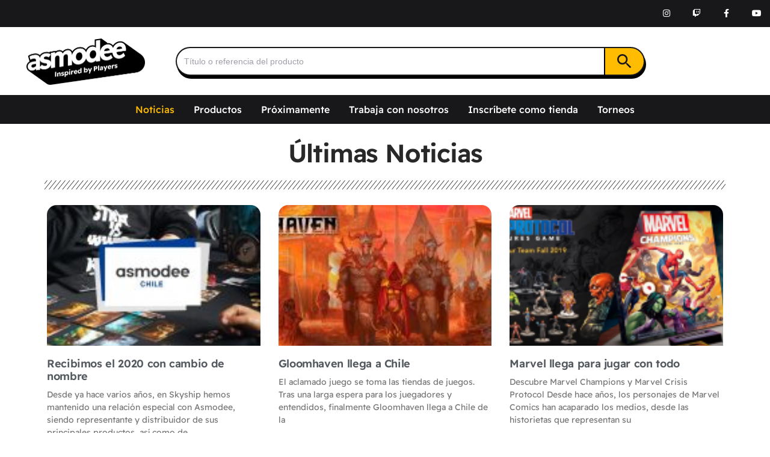

--- FILE ---
content_type: text/html; charset=UTF-8
request_url: https://www.asmodee.cl/noticias/21/
body_size: 22111
content:
<!DOCTYPE html>
<html lang="es-CL">
<head>
	<meta charset="UTF-8">
	<meta name="viewport" content="width=device-width, initial-scale=1.0, viewport-fit=cover" />		<meta name='robots' content='max-image-preview:large, index, follow, max-snippet:-1, max-video-preview:-1' />
	<style>img:is([sizes="auto" i], [sizes^="auto," i]) { contain-intrinsic-size: 3000px 1500px }</style>
	
	<!-- This site is optimized with the Yoast SEO plugin v15.9.1 - https://yoast.com/wordpress/plugins/seo/ -->
	<title>Noticias - Asmodee Chile</title>
	<link rel="canonical" href="https://www.asmodee.cl/noticias/" />
	<meta property="og:locale" content="es_ES" />
	<meta property="og:type" content="article" />
	<meta property="og:title" content="Noticias - Asmodee Chile" />
	<meta property="og:description" content="últimas noticias Diversión para todos Distribuidores de entretenimiento" />
	<meta property="og:url" content="https://www.asmodee.cl/noticias/" />
	<meta property="og:site_name" content="Asmodee Chile" />
	<meta property="article:publisher" content="https://www.facebook.com/Asmodee.cl/" />
	<meta property="article:modified_time" content="2025-06-02T01:35:33+00:00" />
	<meta property="og:image" content="https://www.asmodee.cl/wp-content/uploads/2020/09/portada1.jpg" />
	<meta property="og:image:width" content="1200" />
	<meta property="og:image:height" content="630" />
	<meta name="twitter:card" content="summary_large_image" />
	<meta name="twitter:site" content="@Asmodee_cl" />
	<meta name="twitter:label1" content="Est. reading time">
	<meta name="twitter:data1" content="3 minutos">
	<script type="application/ld+json" class="yoast-schema-graph">{"@context":"https://schema.org","@graph":[{"@type":"Organization","@id":"https://www.asmodee.cl/#organization","name":"Asmodee Chile","url":"https://www.asmodee.cl/","sameAs":["https://www.facebook.com/Asmodee.cl/","https://www.instagram.com/asmodee.chile/","https://www.youtube.com/channel/UChWtN9Ug_XTfmyAeMbbpayg","https://twitter.com/Asmodee_cl"],"logo":{"@type":"ImageObject","@id":"https://www.asmodee.cl/#logo","inLanguage":"es-CL","url":"https://www.asmodee.cl/wp-content/uploads/2020/09/portada1.jpg","width":1200,"height":630,"caption":"Asmodee Chile"},"image":{"@id":"https://www.asmodee.cl/#logo"}},{"@type":"WebSite","@id":"https://www.asmodee.cl/#website","url":"https://www.asmodee.cl/","name":"Asmodee Chile","description":"","publisher":{"@id":"https://www.asmodee.cl/#organization"},"potentialAction":[{"@type":"SearchAction","target":"https://www.asmodee.cl/?s={search_term_string}","query-input":"required name=search_term_string"}],"inLanguage":"es-CL"},{"@type":"WebPage","@id":"https://www.asmodee.cl/noticias/#webpage","url":"https://www.asmodee.cl/noticias/","name":"Noticias - Asmodee Chile","isPartOf":{"@id":"https://www.asmodee.cl/#website"},"datePublished":"2019-12-11T02:03:28+00:00","dateModified":"2025-06-02T01:35:33+00:00","breadcrumb":{"@id":"https://www.asmodee.cl/noticias/#breadcrumb"},"inLanguage":"es-CL","potentialAction":[{"@type":"ReadAction","target":["https://www.asmodee.cl/noticias/"]}]},{"@type":"BreadcrumbList","@id":"https://www.asmodee.cl/noticias/#breadcrumb","itemListElement":[{"@type":"ListItem","position":1,"item":{"@type":"WebPage","@id":"https://www.asmodee.cl/","url":"https://www.asmodee.cl/","name":"Portada"}},{"@type":"ListItem","position":2,"item":{"@type":"WebPage","@id":"https://www.asmodee.cl/noticias/","url":"https://www.asmodee.cl/noticias/","name":"Noticias"}}]}]}</script>
	<!-- / Yoast SEO plugin. -->


<link rel='dns-prefetch' href='//www.googletagmanager.com' />
<link rel="alternate" type="application/rss+xml" title="Asmodee Chile &raquo; Feed" href="https://www.asmodee.cl/feed/" />
<link rel="alternate" type="application/rss+xml" title="Asmodee Chile &raquo; Feed de comentarios" href="https://www.asmodee.cl/comments/feed/" />
<script type="text/javascript">
/* <![CDATA[ */
window._wpemojiSettings = {"baseUrl":"https:\/\/s.w.org\/images\/core\/emoji\/16.0.1\/72x72\/","ext":".png","svgUrl":"https:\/\/s.w.org\/images\/core\/emoji\/16.0.1\/svg\/","svgExt":".svg","source":{"concatemoji":"https:\/\/www.asmodee.cl\/wp-includes\/js\/wp-emoji-release.min.js?ver=6.8.3"}};
/*! This file is auto-generated */
!function(s,n){var o,i,e;function c(e){try{var t={supportTests:e,timestamp:(new Date).valueOf()};sessionStorage.setItem(o,JSON.stringify(t))}catch(e){}}function p(e,t,n){e.clearRect(0,0,e.canvas.width,e.canvas.height),e.fillText(t,0,0);var t=new Uint32Array(e.getImageData(0,0,e.canvas.width,e.canvas.height).data),a=(e.clearRect(0,0,e.canvas.width,e.canvas.height),e.fillText(n,0,0),new Uint32Array(e.getImageData(0,0,e.canvas.width,e.canvas.height).data));return t.every(function(e,t){return e===a[t]})}function u(e,t){e.clearRect(0,0,e.canvas.width,e.canvas.height),e.fillText(t,0,0);for(var n=e.getImageData(16,16,1,1),a=0;a<n.data.length;a++)if(0!==n.data[a])return!1;return!0}function f(e,t,n,a){switch(t){case"flag":return n(e,"\ud83c\udff3\ufe0f\u200d\u26a7\ufe0f","\ud83c\udff3\ufe0f\u200b\u26a7\ufe0f")?!1:!n(e,"\ud83c\udde8\ud83c\uddf6","\ud83c\udde8\u200b\ud83c\uddf6")&&!n(e,"\ud83c\udff4\udb40\udc67\udb40\udc62\udb40\udc65\udb40\udc6e\udb40\udc67\udb40\udc7f","\ud83c\udff4\u200b\udb40\udc67\u200b\udb40\udc62\u200b\udb40\udc65\u200b\udb40\udc6e\u200b\udb40\udc67\u200b\udb40\udc7f");case"emoji":return!a(e,"\ud83e\udedf")}return!1}function g(e,t,n,a){var r="undefined"!=typeof WorkerGlobalScope&&self instanceof WorkerGlobalScope?new OffscreenCanvas(300,150):s.createElement("canvas"),o=r.getContext("2d",{willReadFrequently:!0}),i=(o.textBaseline="top",o.font="600 32px Arial",{});return e.forEach(function(e){i[e]=t(o,e,n,a)}),i}function t(e){var t=s.createElement("script");t.src=e,t.defer=!0,s.head.appendChild(t)}"undefined"!=typeof Promise&&(o="wpEmojiSettingsSupports",i=["flag","emoji"],n.supports={everything:!0,everythingExceptFlag:!0},e=new Promise(function(e){s.addEventListener("DOMContentLoaded",e,{once:!0})}),new Promise(function(t){var n=function(){try{var e=JSON.parse(sessionStorage.getItem(o));if("object"==typeof e&&"number"==typeof e.timestamp&&(new Date).valueOf()<e.timestamp+604800&&"object"==typeof e.supportTests)return e.supportTests}catch(e){}return null}();if(!n){if("undefined"!=typeof Worker&&"undefined"!=typeof OffscreenCanvas&&"undefined"!=typeof URL&&URL.createObjectURL&&"undefined"!=typeof Blob)try{var e="postMessage("+g.toString()+"("+[JSON.stringify(i),f.toString(),p.toString(),u.toString()].join(",")+"));",a=new Blob([e],{type:"text/javascript"}),r=new Worker(URL.createObjectURL(a),{name:"wpTestEmojiSupports"});return void(r.onmessage=function(e){c(n=e.data),r.terminate(),t(n)})}catch(e){}c(n=g(i,f,p,u))}t(n)}).then(function(e){for(var t in e)n.supports[t]=e[t],n.supports.everything=n.supports.everything&&n.supports[t],"flag"!==t&&(n.supports.everythingExceptFlag=n.supports.everythingExceptFlag&&n.supports[t]);n.supports.everythingExceptFlag=n.supports.everythingExceptFlag&&!n.supports.flag,n.DOMReady=!1,n.readyCallback=function(){n.DOMReady=!0}}).then(function(){return e}).then(function(){var e;n.supports.everything||(n.readyCallback(),(e=n.source||{}).concatemoji?t(e.concatemoji):e.wpemoji&&e.twemoji&&(t(e.twemoji),t(e.wpemoji)))}))}((window,document),window._wpemojiSettings);
/* ]]> */
</script>
<link rel='stylesheet' id='cf7ic_style-css' href='https://www.asmodee.cl/wp-content/plugins/contact-form-7-image-captcha/css/cf7ic-style.css?ver=3.3.7' type='text/css' media='all' />
<link rel='stylesheet' id='bdt-uikit-css' href='https://www.asmodee.cl/wp-content/plugins/bdthemes-element-pack/assets/css/bdt-uikit.css?ver=3.5.5' type='text/css' media='all' />
<link rel='stylesheet' id='element-pack-site-css' href='https://www.asmodee.cl/wp-content/plugins/bdthemes-element-pack/assets/css/element-pack-site.css?ver=5.7.4' type='text/css' media='all' />
<link rel='stylesheet' id='prime-slider-site-css' href='https://www.asmodee.cl/wp-content/plugins/bdthemes-prime-slider-lite/assets/css/prime-slider-site.css?ver=1.12.8' type='text/css' media='all' />
<style id='wp-emoji-styles-inline-css' type='text/css'>

	img.wp-smiley, img.emoji {
		display: inline !important;
		border: none !important;
		box-shadow: none !important;
		height: 1em !important;
		width: 1em !important;
		margin: 0 0.07em !important;
		vertical-align: -0.1em !important;
		background: none !important;
		padding: 0 !important;
	}
</style>
<style id='classic-theme-styles-inline-css' type='text/css'>
/*! This file is auto-generated */
.wp-block-button__link{color:#fff;background-color:#32373c;border-radius:9999px;box-shadow:none;text-decoration:none;padding:calc(.667em + 2px) calc(1.333em + 2px);font-size:1.125em}.wp-block-file__button{background:#32373c;color:#fff;text-decoration:none}
</style>
<style id='global-styles-inline-css' type='text/css'>
:root{--wp--preset--aspect-ratio--square: 1;--wp--preset--aspect-ratio--4-3: 4/3;--wp--preset--aspect-ratio--3-4: 3/4;--wp--preset--aspect-ratio--3-2: 3/2;--wp--preset--aspect-ratio--2-3: 2/3;--wp--preset--aspect-ratio--16-9: 16/9;--wp--preset--aspect-ratio--9-16: 9/16;--wp--preset--color--black: #000000;--wp--preset--color--cyan-bluish-gray: #abb8c3;--wp--preset--color--white: #FFF;--wp--preset--color--pale-pink: #f78da7;--wp--preset--color--vivid-red: #cf2e2e;--wp--preset--color--luminous-vivid-orange: #ff6900;--wp--preset--color--luminous-vivid-amber: #fcb900;--wp--preset--color--light-green-cyan: #7bdcb5;--wp--preset--color--vivid-green-cyan: #00d084;--wp--preset--color--pale-cyan-blue: #8ed1fc;--wp--preset--color--vivid-cyan-blue: #0693e3;--wp--preset--color--vivid-purple: #9b51e0;--wp--preset--color--primary: #0073a8;--wp--preset--color--secondary: #005075;--wp--preset--color--dark-gray: #111;--wp--preset--color--light-gray: #767676;--wp--preset--gradient--vivid-cyan-blue-to-vivid-purple: linear-gradient(135deg,rgba(6,147,227,1) 0%,rgb(155,81,224) 100%);--wp--preset--gradient--light-green-cyan-to-vivid-green-cyan: linear-gradient(135deg,rgb(122,220,180) 0%,rgb(0,208,130) 100%);--wp--preset--gradient--luminous-vivid-amber-to-luminous-vivid-orange: linear-gradient(135deg,rgba(252,185,0,1) 0%,rgba(255,105,0,1) 100%);--wp--preset--gradient--luminous-vivid-orange-to-vivid-red: linear-gradient(135deg,rgba(255,105,0,1) 0%,rgb(207,46,46) 100%);--wp--preset--gradient--very-light-gray-to-cyan-bluish-gray: linear-gradient(135deg,rgb(238,238,238) 0%,rgb(169,184,195) 100%);--wp--preset--gradient--cool-to-warm-spectrum: linear-gradient(135deg,rgb(74,234,220) 0%,rgb(151,120,209) 20%,rgb(207,42,186) 40%,rgb(238,44,130) 60%,rgb(251,105,98) 80%,rgb(254,248,76) 100%);--wp--preset--gradient--blush-light-purple: linear-gradient(135deg,rgb(255,206,236) 0%,rgb(152,150,240) 100%);--wp--preset--gradient--blush-bordeaux: linear-gradient(135deg,rgb(254,205,165) 0%,rgb(254,45,45) 50%,rgb(107,0,62) 100%);--wp--preset--gradient--luminous-dusk: linear-gradient(135deg,rgb(255,203,112) 0%,rgb(199,81,192) 50%,rgb(65,88,208) 100%);--wp--preset--gradient--pale-ocean: linear-gradient(135deg,rgb(255,245,203) 0%,rgb(182,227,212) 50%,rgb(51,167,181) 100%);--wp--preset--gradient--electric-grass: linear-gradient(135deg,rgb(202,248,128) 0%,rgb(113,206,126) 100%);--wp--preset--gradient--midnight: linear-gradient(135deg,rgb(2,3,129) 0%,rgb(40,116,252) 100%);--wp--preset--font-size--small: 19.5px;--wp--preset--font-size--medium: 20px;--wp--preset--font-size--large: 36.5px;--wp--preset--font-size--x-large: 42px;--wp--preset--font-size--normal: 22px;--wp--preset--font-size--huge: 49.5px;--wp--preset--spacing--20: 0.44rem;--wp--preset--spacing--30: 0.67rem;--wp--preset--spacing--40: 1rem;--wp--preset--spacing--50: 1.5rem;--wp--preset--spacing--60: 2.25rem;--wp--preset--spacing--70: 3.38rem;--wp--preset--spacing--80: 5.06rem;--wp--preset--shadow--natural: 6px 6px 9px rgba(0, 0, 0, 0.2);--wp--preset--shadow--deep: 12px 12px 50px rgba(0, 0, 0, 0.4);--wp--preset--shadow--sharp: 6px 6px 0px rgba(0, 0, 0, 0.2);--wp--preset--shadow--outlined: 6px 6px 0px -3px rgba(255, 255, 255, 1), 6px 6px rgba(0, 0, 0, 1);--wp--preset--shadow--crisp: 6px 6px 0px rgba(0, 0, 0, 1);}:where(.is-layout-flex){gap: 0.5em;}:where(.is-layout-grid){gap: 0.5em;}body .is-layout-flex{display: flex;}.is-layout-flex{flex-wrap: wrap;align-items: center;}.is-layout-flex > :is(*, div){margin: 0;}body .is-layout-grid{display: grid;}.is-layout-grid > :is(*, div){margin: 0;}:where(.wp-block-columns.is-layout-flex){gap: 2em;}:where(.wp-block-columns.is-layout-grid){gap: 2em;}:where(.wp-block-post-template.is-layout-flex){gap: 1.25em;}:where(.wp-block-post-template.is-layout-grid){gap: 1.25em;}.has-black-color{color: var(--wp--preset--color--black) !important;}.has-cyan-bluish-gray-color{color: var(--wp--preset--color--cyan-bluish-gray) !important;}.has-white-color{color: var(--wp--preset--color--white) !important;}.has-pale-pink-color{color: var(--wp--preset--color--pale-pink) !important;}.has-vivid-red-color{color: var(--wp--preset--color--vivid-red) !important;}.has-luminous-vivid-orange-color{color: var(--wp--preset--color--luminous-vivid-orange) !important;}.has-luminous-vivid-amber-color{color: var(--wp--preset--color--luminous-vivid-amber) !important;}.has-light-green-cyan-color{color: var(--wp--preset--color--light-green-cyan) !important;}.has-vivid-green-cyan-color{color: var(--wp--preset--color--vivid-green-cyan) !important;}.has-pale-cyan-blue-color{color: var(--wp--preset--color--pale-cyan-blue) !important;}.has-vivid-cyan-blue-color{color: var(--wp--preset--color--vivid-cyan-blue) !important;}.has-vivid-purple-color{color: var(--wp--preset--color--vivid-purple) !important;}.has-black-background-color{background-color: var(--wp--preset--color--black) !important;}.has-cyan-bluish-gray-background-color{background-color: var(--wp--preset--color--cyan-bluish-gray) !important;}.has-white-background-color{background-color: var(--wp--preset--color--white) !important;}.has-pale-pink-background-color{background-color: var(--wp--preset--color--pale-pink) !important;}.has-vivid-red-background-color{background-color: var(--wp--preset--color--vivid-red) !important;}.has-luminous-vivid-orange-background-color{background-color: var(--wp--preset--color--luminous-vivid-orange) !important;}.has-luminous-vivid-amber-background-color{background-color: var(--wp--preset--color--luminous-vivid-amber) !important;}.has-light-green-cyan-background-color{background-color: var(--wp--preset--color--light-green-cyan) !important;}.has-vivid-green-cyan-background-color{background-color: var(--wp--preset--color--vivid-green-cyan) !important;}.has-pale-cyan-blue-background-color{background-color: var(--wp--preset--color--pale-cyan-blue) !important;}.has-vivid-cyan-blue-background-color{background-color: var(--wp--preset--color--vivid-cyan-blue) !important;}.has-vivid-purple-background-color{background-color: var(--wp--preset--color--vivid-purple) !important;}.has-black-border-color{border-color: var(--wp--preset--color--black) !important;}.has-cyan-bluish-gray-border-color{border-color: var(--wp--preset--color--cyan-bluish-gray) !important;}.has-white-border-color{border-color: var(--wp--preset--color--white) !important;}.has-pale-pink-border-color{border-color: var(--wp--preset--color--pale-pink) !important;}.has-vivid-red-border-color{border-color: var(--wp--preset--color--vivid-red) !important;}.has-luminous-vivid-orange-border-color{border-color: var(--wp--preset--color--luminous-vivid-orange) !important;}.has-luminous-vivid-amber-border-color{border-color: var(--wp--preset--color--luminous-vivid-amber) !important;}.has-light-green-cyan-border-color{border-color: var(--wp--preset--color--light-green-cyan) !important;}.has-vivid-green-cyan-border-color{border-color: var(--wp--preset--color--vivid-green-cyan) !important;}.has-pale-cyan-blue-border-color{border-color: var(--wp--preset--color--pale-cyan-blue) !important;}.has-vivid-cyan-blue-border-color{border-color: var(--wp--preset--color--vivid-cyan-blue) !important;}.has-vivid-purple-border-color{border-color: var(--wp--preset--color--vivid-purple) !important;}.has-vivid-cyan-blue-to-vivid-purple-gradient-background{background: var(--wp--preset--gradient--vivid-cyan-blue-to-vivid-purple) !important;}.has-light-green-cyan-to-vivid-green-cyan-gradient-background{background: var(--wp--preset--gradient--light-green-cyan-to-vivid-green-cyan) !important;}.has-luminous-vivid-amber-to-luminous-vivid-orange-gradient-background{background: var(--wp--preset--gradient--luminous-vivid-amber-to-luminous-vivid-orange) !important;}.has-luminous-vivid-orange-to-vivid-red-gradient-background{background: var(--wp--preset--gradient--luminous-vivid-orange-to-vivid-red) !important;}.has-very-light-gray-to-cyan-bluish-gray-gradient-background{background: var(--wp--preset--gradient--very-light-gray-to-cyan-bluish-gray) !important;}.has-cool-to-warm-spectrum-gradient-background{background: var(--wp--preset--gradient--cool-to-warm-spectrum) !important;}.has-blush-light-purple-gradient-background{background: var(--wp--preset--gradient--blush-light-purple) !important;}.has-blush-bordeaux-gradient-background{background: var(--wp--preset--gradient--blush-bordeaux) !important;}.has-luminous-dusk-gradient-background{background: var(--wp--preset--gradient--luminous-dusk) !important;}.has-pale-ocean-gradient-background{background: var(--wp--preset--gradient--pale-ocean) !important;}.has-electric-grass-gradient-background{background: var(--wp--preset--gradient--electric-grass) !important;}.has-midnight-gradient-background{background: var(--wp--preset--gradient--midnight) !important;}.has-small-font-size{font-size: var(--wp--preset--font-size--small) !important;}.has-medium-font-size{font-size: var(--wp--preset--font-size--medium) !important;}.has-large-font-size{font-size: var(--wp--preset--font-size--large) !important;}.has-x-large-font-size{font-size: var(--wp--preset--font-size--x-large) !important;}
:where(.wp-block-post-template.is-layout-flex){gap: 1.25em;}:where(.wp-block-post-template.is-layout-grid){gap: 1.25em;}
:where(.wp-block-columns.is-layout-flex){gap: 2em;}:where(.wp-block-columns.is-layout-grid){gap: 2em;}
:root :where(.wp-block-pullquote){font-size: 1.5em;line-height: 1.6;}
</style>
<link rel='stylesheet' id='contact-form-7-css' href='https://www.asmodee.cl/wp-content/plugins/contact-form-7/includes/css/styles.css?ver=5.4' type='text/css' media='all' />
<link rel='stylesheet' id='wpdm-fonticon-css' href='https://www.asmodee.cl/wp-content/plugins/download-manager/assets/wpdm-iconfont/css/wpdm-icons.css?ver=6.8.3' type='text/css' media='all' />
<link rel='stylesheet' id='wpdm-front-css' href='https://www.asmodee.cl/wp-content/plugins/download-manager/assets/css/front.min.css?ver=6.8.3' type='text/css' media='all' />
<link rel='stylesheet' id='taxonomy-image-plugin-public-css' href='https://www.asmodee.cl/wp-content/plugins/taxonomy-images/css/style.css?ver=0.9.6' type='text/css' media='screen' />
<link rel='stylesheet' id='woof-css' href='https://www.asmodee.cl/wp-content/plugins/woocommerce-products-filter/css/front.css?ver=1.2.4.2' type='text/css' media='all' />
<link rel='stylesheet' id='chosen-drop-down-css' href='https://www.asmodee.cl/wp-content/plugins/woocommerce-products-filter/js/chosen/chosen.min.css?ver=1.2.4.2' type='text/css' media='all' />
<link rel='stylesheet' id='plainoverlay-css' href='https://www.asmodee.cl/wp-content/plugins/woocommerce-products-filter/css/plainoverlay.css?ver=1.2.4.2' type='text/css' media='all' />
<link rel='stylesheet' id='icheck-jquery-color-css' href='https://www.asmodee.cl/wp-content/plugins/woocommerce-products-filter/js/icheck/skins/flat/aero.css?ver=1.2.4.2' type='text/css' media='all' />
<link rel='stylesheet' id='woof_by_featured_html_items-css' href='https://www.asmodee.cl/wp-content/plugins/woocommerce-products-filter/ext/by_featured/css/by_featured.css?ver=1.2.4.2' type='text/css' media='all' />
<link rel='stylesheet' id='woocommerce-layout-css' href='https://www.asmodee.cl/wp-content/plugins/woocommerce/assets/css/woocommerce-layout.css?ver=5.0.0' type='text/css' media='all' />
<link rel='stylesheet' id='woocommerce-smallscreen-css' href='https://www.asmodee.cl/wp-content/plugins/woocommerce/assets/css/woocommerce-smallscreen.css?ver=5.0.0' type='text/css' media='only screen and (max-width: 768px)' />
<link rel='stylesheet' id='woocommerce-general-css' href='//www.asmodee.cl/wp-content/plugins/woocommerce/assets/css/twenty-nineteen.css?ver=5.0.0' type='text/css' media='all' />
<style id='woocommerce-inline-inline-css' type='text/css'>
.woocommerce form .form-row .required { visibility: visible; }
</style>
<link rel='stylesheet' id='ivory-search-styles-css' href='https://www.asmodee.cl/wp-content/plugins/add-search-to-menu/public/css/ivory-search.min.css?ver=5.5.9' type='text/css' media='all' />
<link rel='stylesheet' id='dnd-upload-cf7-css' href='https://www.asmodee.cl/wp-content/plugins/drag-and-drop-upload-cf7-pro/assets/css/dnd-upload-cf7.css?ver=5.0.7.0' type='text/css' media='all' />
<link rel='stylesheet' id='tag-groups-css-frontend-structure-css' href='https://www.asmodee.cl/wp-content/plugins/tag-groups/assets/css/jquery-ui.structure.min.css?ver=2.0.9' type='text/css' media='all' />
<link rel='stylesheet' id='tag-groups-css-frontend-theme-css' href='https://www.asmodee.cl/wp-content/plugins/tag-groups/assets/css/ui-gray/jquery-ui.theme.min.css?ver=2.0.9' type='text/css' media='all' />
<link rel='stylesheet' id='tag-groups-css-frontend-css' href='https://www.asmodee.cl/wp-content/plugins/tag-groups/assets/css/frontend.css?ver=2.0.9' type='text/css' media='all' />
<link rel='stylesheet' id='twentynineteen-style-css' href='https://www.asmodee.cl/wp-content/themes/twentynineteen/style.css?ver=1.4' type='text/css' media='all' />
<link rel='stylesheet' id='twentynineteen-print-style-css' href='https://www.asmodee.cl/wp-content/themes/twentynineteen/print.css?ver=1.4' type='text/css' media='print' />
<link rel='stylesheet' id='elementor-icons-css' href='https://www.asmodee.cl/wp-content/plugins/elementor/assets/lib/eicons/css/elementor-icons.min.css?ver=5.36.0' type='text/css' media='all' />
<link rel='stylesheet' id='elementor-frontend-css' href='https://www.asmodee.cl/wp-content/plugins/elementor/assets/css/frontend.min.css?ver=3.28.4' type='text/css' media='all' />
<link rel='stylesheet' id='elementor-post-44790-css' href='https://www.asmodee.cl/wp-content/uploads/elementor/css/post-44790.css?ver=1748823185' type='text/css' media='all' />
<link rel='stylesheet' id='font-awesome-5-all-css' href='https://www.asmodee.cl/wp-content/plugins/elementor/assets/lib/font-awesome/css/all.min.css?ver=3.28.4' type='text/css' media='all' />
<link rel='stylesheet' id='font-awesome-4-shim-css' href='https://www.asmodee.cl/wp-content/plugins/elementor/assets/lib/font-awesome/css/v4-shims.min.css?ver=3.28.4' type='text/css' media='all' />
<link rel='stylesheet' id='widget-heading-css' href='https://www.asmodee.cl/wp-content/plugins/elementor/assets/css/widget-heading.min.css?ver=3.28.4' type='text/css' media='all' />
<link rel='stylesheet' id='widget-divider-css' href='https://www.asmodee.cl/wp-content/plugins/elementor/assets/css/widget-divider.min.css?ver=3.28.4' type='text/css' media='all' />
<link rel='stylesheet' id='widget-posts-css' href='https://www.asmodee.cl/wp-content/plugins/elementor-pro/assets/css/widget-posts.min.css?ver=3.28.4' type='text/css' media='all' />
<link rel='stylesheet' id='elementor-post-470-css' href='https://www.asmodee.cl/wp-content/uploads/elementor/css/post-470.css?ver=1748828167' type='text/css' media='all' />
<link rel='stylesheet' id='elementor-post-156-css' href='https://www.asmodee.cl/wp-content/uploads/elementor/css/post-156.css?ver=1748825061' type='text/css' media='all' />
<link rel='stylesheet' id='elementor-post-160-css' href='https://www.asmodee.cl/wp-content/uploads/elementor/css/post-160.css?ver=1748823185' type='text/css' media='all' />
<link rel='stylesheet' id='popup-maker-site-css' href='//www.asmodee.cl/wp-content/uploads/pum/pum-site-styles.css?generated=1746541592&#038;ver=1.20.4' type='text/css' media='all' />
<link rel='stylesheet' id='jquery-data-tables-css' href='https://www.asmodee.cl/wp-content/plugins/woocommerce-product-table/assets/css/datatables/datatables.min.css?ver=1.10.16' type='text/css' media='all' />
<link rel='stylesheet' id='wc-product-table-css' href='https://www.asmodee.cl/wp-content/plugins/woocommerce-product-table/assets/css/wc-product-table.min.css?ver=2.5' type='text/css' media='all' />
<link rel='stylesheet' id='elementor-gf-local-readexpro-css' href='https://www.asmodee.cl/wp-content/uploads/elementor/google-fonts/css/readexpro.css?ver=1748823013' type='text/css' media='all' />
<link rel='stylesheet' id='elementor-icons-shared-0-css' href='https://www.asmodee.cl/wp-content/plugins/elementor/assets/lib/font-awesome/css/fontawesome.min.css?ver=5.15.3' type='text/css' media='all' />
<link rel='stylesheet' id='elementor-icons-fa-solid-css' href='https://www.asmodee.cl/wp-content/plugins/elementor/assets/lib/font-awesome/css/solid.min.css?ver=5.15.3' type='text/css' media='all' />
<link rel='stylesheet' id='elementor-icons-fa-brands-css' href='https://www.asmodee.cl/wp-content/plugins/elementor/assets/lib/font-awesome/css/brands.min.css?ver=5.15.3' type='text/css' media='all' />
<script type="text/javascript" src="https://www.asmodee.cl/wp-includes/js/jquery/jquery.min.js?ver=3.7.1" id="jquery-core-js"></script>
<script type="text/javascript" src="https://www.asmodee.cl/wp-includes/js/jquery/jquery-migrate.min.js?ver=3.4.1" id="jquery-migrate-js"></script>
<script type="text/javascript" src="https://www.asmodee.cl/wp-content/plugins/download-manager/assets/js/wpdm.min.js?ver=6.8.3" id="wpdm-frontend-js-js"></script>
<script type="text/javascript" id="wpdm-frontjs-js-extra">
/* <![CDATA[ */
var wpdm_url = {"home":"https:\/\/www.asmodee.cl\/","site":"https:\/\/www.asmodee.cl\/","ajax":"https:\/\/www.asmodee.cl\/wp-admin\/admin-ajax.php"};
var wpdm_js = {"spinner":"<i class=\"wpdm-icon wpdm-sun wpdm-spin\"><\/i>","client_id":"2dfa3b31da46fb09ac75c3f52d89abf4"};
var wpdm_strings = {"pass_var":"\u00a1Contrase\u00f1a verificada!","pass_var_q":"Haz clic en el bot\u00f3n siguiente para iniciar la descarga.","start_dl":"Iniciar descarga"};
/* ]]> */
</script>
<script type="text/javascript" src="https://www.asmodee.cl/wp-content/plugins/download-manager/assets/js/front.min.js?ver=3.3.15" id="wpdm-frontjs-js"></script>
<script type="text/javascript" src="https://www.asmodee.cl/wp-content/plugins/tag-groups/assets/js/frontend.js?ver=2.0.9" id="tag-groups-js-frontend-js"></script>
<script type="text/javascript" src="https://www.asmodee.cl/wp-content/plugins/elementor/assets/lib/font-awesome/js/v4-shims.min.js?ver=3.28.4" id="font-awesome-4-shim-js"></script>
<script type="text/javascript" src="https://www.googletagmanager.com/gtag/js?id=UA-180558884-1" id="google_gtagjs-js" async></script>
<script type="text/javascript" id="google_gtagjs-js-after">
/* <![CDATA[ */
window.dataLayer = window.dataLayer || [];function gtag(){dataLayer.push(arguments);}
gtag("js", new Date());
gtag("set", "developer_id.dZTNiMT", true);
gtag("config", "UA-180558884-1", {"anonymize_ip":true});
/* ]]> */
</script>
<link rel="https://api.w.org/" href="https://www.asmodee.cl/wp-json/" /><link rel="alternate" title="JSON" type="application/json" href="https://www.asmodee.cl/wp-json/wp/v2/pages/470" /><link rel="EditURI" type="application/rsd+xml" title="RSD" href="https://www.asmodee.cl/xmlrpc.php?rsd" />
<link rel='shortlink' href='https://www.asmodee.cl/?p=470' />
<link rel="alternate" title="oEmbed (JSON)" type="application/json+oembed" href="https://www.asmodee.cl/wp-json/oembed/1.0/embed?url=https%3A%2F%2Fwww.asmodee.cl%2Fnoticias%2F" />
<link rel="alternate" title="oEmbed (XML)" type="text/xml+oembed" href="https://www.asmodee.cl/wp-json/oembed/1.0/embed?url=https%3A%2F%2Fwww.asmodee.cl%2Fnoticias%2F&#038;format=xml" />
<meta name="generator" content="Site Kit by Google 1.27.0" /><script type="text/javascript">(function(){function i(e){if(!window.frames[e]){if(document.body&&document.body.firstChild){var t=document.body;var n=document.createElement("iframe");n.style.display="none";n.name=e;n.title=e;t.insertBefore(n,t.firstChild)}else{setTimeout(function(){i(e)},5)}}}function e(n,o,r,f,s){function e(e,t,n,i){if(typeof n!=="function"){return}if(!window[o]){window[o]=[]}var a=false;if(s){a=s(e,i,n)}if(!a){window[o].push({command:e,version:t,callback:n,parameter:i})}}e.stub=true;e.stubVersion=2;function t(i){if(!window[n]||window[n].stub!==true){return}if(!i.data){return}var a=typeof i.data==="string";var e;try{e=a?JSON.parse(i.data):i.data}catch(t){return}if(e[r]){var o=e[r];window[n](o.command,o.version,function(e,t){var n={};n[f]={returnValue:e,success:t,callId:o.callId};if(i.source){i.source.postMessage(a?JSON.stringify(n):n,"*")}},o.parameter)}}if(typeof window[n]!=="function"){window[n]=e;if(window.addEventListener){window.addEventListener("message",t,false)}else{window.attachEvent("onmessage",t)}}}e("__tcfapi","__tcfapiBuffer","__tcfapiCall","__tcfapiReturn");i("__tcfapiLocator")})();</script><script type="text/javascript">(function(){(function(e,r){var t=document.createElement("link");t.rel="preconnect";t.as="script";var n=document.createElement("link");n.rel="dns-prefetch";n.as="script";var i=document.createElement("script");i.id="spcloader";i.type="text/javascript";i["async"]=true;i.charset="utf-8";var o="https://sdk.privacy-center.org/"+e+"/loader.js?target_type=notice&target="+r;if(window.didomiConfig&&window.didomiConfig.user){var a=window.didomiConfig.user;var c=a.country;var d=a.region;if(c){o=o+"&country="+c;if(d){o=o+"&region="+d}}}t.href="https://sdk.privacy-center.org/";n.href="https://sdk.privacy-center.org/";i.src=o;var s=document.getElementsByTagName("script")[0];s.parentNode.insertBefore(t,s);s.parentNode.insertBefore(n,s);s.parentNode.insertBefore(i,s)})("b05dcc0b-f82b-4a5b-ba34-9499acf6086c","8XQjH6wx")})();</script>
    	<noscript><style>.woocommerce-product-gallery{ opacity: 1 !important; }</style></noscript>
	<meta name="generator" content="Elementor 3.28.4; features: additional_custom_breakpoints, e_local_google_fonts; settings: css_print_method-external, google_font-enabled, font_display-auto">

<!-- Facebook Pixel Code -->
<script type='text/javascript'>
!function(f,b,e,v,n,t,s){if(f.fbq)return;n=f.fbq=function(){n.callMethod?
n.callMethod.apply(n,arguments):n.queue.push(arguments)};if(!f._fbq)f._fbq=n;
n.push=n;n.loaded=!0;n.version='2.0';n.queue=[];t=b.createElement(e);t.async=!0;
t.src=v;s=b.getElementsByTagName(e)[0];s.parentNode.insertBefore(t,s)}(window,
document,'script','https://connect.facebook.net/en_US/fbevents.js');
</script>
<!-- End Facebook Pixel Code -->
<script type='text/javascript'>
  fbq('init', '3209167579308913', {}, {
    "agent": "wordpress-6.8.3-3.0.4"
});
</script><script type='text/javascript'>
  fbq('track', 'PageView', []);
</script>
<!-- Facebook Pixel Code -->
<noscript>
<img height="1" width="1" style="display:none" alt="fbpx"
src="https://www.facebook.com/tr?id=3209167579308913&ev=PageView&noscript=1" />
</noscript>
<!-- End Facebook Pixel Code -->
			<style>
				.e-con.e-parent:nth-of-type(n+4):not(.e-lazyloaded):not(.e-no-lazyload),
				.e-con.e-parent:nth-of-type(n+4):not(.e-lazyloaded):not(.e-no-lazyload) * {
					background-image: none !important;
				}
				@media screen and (max-height: 1024px) {
					.e-con.e-parent:nth-of-type(n+3):not(.e-lazyloaded):not(.e-no-lazyload),
					.e-con.e-parent:nth-of-type(n+3):not(.e-lazyloaded):not(.e-no-lazyload) * {
						background-image: none !important;
					}
				}
				@media screen and (max-height: 640px) {
					.e-con.e-parent:nth-of-type(n+2):not(.e-lazyloaded):not(.e-no-lazyload),
					.e-con.e-parent:nth-of-type(n+2):not(.e-lazyloaded):not(.e-no-lazyload) * {
						background-image: none !important;
					}
				}
			</style>
			<script async src="//pagead2.googlesyndication.com/pagead/js/adsbygoogle.js"></script><script>(adsbygoogle = window.adsbygoogle || []).push({"google_ad_client":"ca-pub-8064516309041251","enable_page_level_ads":true,"tag_partner":"site_kit"});</script><link rel="icon" href="https://www.asmodee.cl/wp-content/uploads/2025/06/cropped-Favicon-32x32.png" sizes="32x32" />
<link rel="icon" href="https://www.asmodee.cl/wp-content/uploads/2025/06/cropped-Favicon-192x192.png" sizes="192x192" />
<link rel="apple-touch-icon" href="https://www.asmodee.cl/wp-content/uploads/2025/06/cropped-Favicon-180x180.png" />
<meta name="msapplication-TileImage" content="https://www.asmodee.cl/wp-content/uploads/2025/06/cropped-Favicon-270x270.png" />
      
        <script type="text/javascript">
            if (typeof woof_lang_custom == 'undefined') {
                var woof_lang_custom = {};/*!!important*/
            }
            woof_lang_custom.featured = "Featured product";
        </script>
                <script type="text/javascript">
            var woof_is_permalink =1;

            var woof_shop_page = "";
        
            var woof_really_curr_tax = {};
            var woof_current_page_link = location.protocol + '//' + location.host + location.pathname;
            /*lets remove pagination from woof_current_page_link*/
            woof_current_page_link = woof_current_page_link.replace(/\page\/[0-9]+/, "");
                    var woof_link = 'https://www.asmodee.cl/wp-content/plugins/woocommerce-products-filter/';

                </script>

                <script>

            var woof_ajaxurl = "https://www.asmodee.cl/wp-admin/admin-ajax.php";

            var woof_lang = {
                'orderby': "orderby",
                'date': "date",
                'perpage': "per page",
                'pricerange': "price range",
                'menu_order': "menu order",
                'popularity': "popularity",
                'rating': "rating",
                'price': "price low to high",
                'price-desc': "price high to low"
            };

            if (typeof woof_lang_custom == 'undefined') {
                var woof_lang_custom = {};/*!!important*/
            }


            var woof_is_mobile = 0;
        
            var woof_show_price_search_button = 0;
            var woof_show_price_search_type = 0;
        
            var woof_show_price_search_type = 0;

            var swoof_search_slug = "swoof";

        
            var icheck_skin = {};
                                    icheck_skin.skin = "flat";
                icheck_skin.color = "aero";
                if (window.navigator.msPointerEnabled && navigator.msMaxTouchPoints > 0) {
                    /*icheck_skin = 'none';*/
                }
        
            var is_woof_use_chosen =1;

        

            var woof_current_values = '[]';

            var woof_lang_loading = "Loading ...";

        
            var woof_lang_show_products_filter = "show products filter";
            var woof_lang_hide_products_filter = "hide products filter";
            var woof_lang_pricerange = "price range";


            var woof_use_beauty_scroll =0;

            var woof_autosubmit =1;
            var woof_ajaxurl = "https://www.asmodee.cl/wp-admin/admin-ajax.php";
            /*var woof_submit_link = "";*/
            var woof_is_ajax = 0;
            var woof_ajax_redraw = 0;
            var woof_ajax_page_num =21;
            var woof_ajax_first_done = false;
            var woof_checkboxes_slide_flag = true;


            /*toggles*/
            var woof_toggle_type = "text";

            var woof_toggle_closed_text = "-";
            var woof_toggle_opened_text = "+";

            var woof_toggle_closed_image = "https://www.asmodee.cl/wp-content/plugins/woocommerce-products-filter/img/plus3.png";
            var woof_toggle_opened_image = "https://www.asmodee.cl/wp-content/plugins/woocommerce-products-filter/img/minus3.png";



                    var woof_accept_array = ["min_price", "orderby", "perpage", "featured","min_rating","product_visibility","product_cat","product_tag","pa_duracion","pa_edad","pa_idioma","pa_minimo-de-jugadores","pa_numero-de-jugadores"];

        
            /*for extensions*/

            var woof_ext_init_functions = null;
                        woof_ext_init_functions = '{"by_featured":"woof_init_featured"}';

        

        
            var woof_overlay_skin = "loading-balls";

            jQuery(function () {
                try
                {
                    woof_current_values = jQuery.parseJSON(woof_current_values);
                } catch (e)
                {
                    woof_current_values = null;
                }
                if (woof_current_values == null || woof_current_values.length == 0) {
                    woof_current_values = {};
                }

            });

            function woof_js_after_ajax_done() {
                jQuery(document).trigger('woof_ajax_done');
                    }
        </script>
        <meta name="generator" content="WordPress Download Manager 3.3.15" />
                <style>
        /* WPDM Link Template Styles */        </style>
                <style>

            :root {
                --color-primary: #4a8eff;
                --color-primary-rgb: 74, 142, 255;
                --color-primary-hover: #5998ff;
                --color-primary-active: #3281ff;
                --color-secondary: #6c757d;
                --color-secondary-rgb: 108, 117, 125;
                --color-secondary-hover: #6c757d;
                --color-secondary-active: #6c757d;
                --color-success: #018e11;
                --color-success-rgb: 1, 142, 17;
                --color-success-hover: #0aad01;
                --color-success-active: #0c8c01;
                --color-info: #2CA8FF;
                --color-info-rgb: 44, 168, 255;
                --color-info-hover: #2CA8FF;
                --color-info-active: #2CA8FF;
                --color-warning: #FFB236;
                --color-warning-rgb: 255, 178, 54;
                --color-warning-hover: #FFB236;
                --color-warning-active: #FFB236;
                --color-danger: #ff5062;
                --color-danger-rgb: 255, 80, 98;
                --color-danger-hover: #ff5062;
                --color-danger-active: #ff5062;
                --color-green: #30b570;
                --color-blue: #0073ff;
                --color-purple: #8557D3;
                --color-red: #ff5062;
                --color-muted: rgba(69, 89, 122, 0.6);
                --wpdm-font: "Sen", -apple-system, BlinkMacSystemFont, "Segoe UI", Roboto, Helvetica, Arial, sans-serif, "Apple Color Emoji", "Segoe UI Emoji", "Segoe UI Symbol";
            }

            .wpdm-download-link.btn.btn-primary {
                border-radius: 4px;
            }


        </style>
        			<style type="text/css">
					.is-form-id-12355 .is-search-submit:focus,
			.is-form-id-12355 .is-search-submit:hover,
			.is-form-id-12355 .is-search-submit,
            .is-form-id-12355 .is-search-icon {
			color: #18181b !important;            background-color: #ffbc00 !important;            border-color: #18181b !important;			}
                        	.is-form-id-12355 .is-search-submit path {
					fill: #18181b !important;            	}
            			.is-form-id-12355 .is-search-input::-webkit-input-placeholder {
			    color: #9f9fa9 !important;
			}
			.is-form-id-12355 .is-search-input:-moz-placeholder {
			    color: #9f9fa9 !important;
			    opacity: 1;
			}
			.is-form-id-12355 .is-search-input::-moz-placeholder {
			    color: #9f9fa9 !important;
			    opacity: 1;
			}
			.is-form-id-12355 .is-search-input:-ms-input-placeholder {
			    color: #9f9fa9 !important;
			}
                        			.is-form-style-1.is-form-id-12355 .is-search-input:focus,
			.is-form-style-1.is-form-id-12355 .is-search-input:hover,
			.is-form-style-1.is-form-id-12355 .is-search-input,
			.is-form-style-2.is-form-id-12355 .is-search-input:focus,
			.is-form-style-2.is-form-id-12355 .is-search-input:hover,
			.is-form-style-2.is-form-id-12355 .is-search-input,
			.is-form-style-3.is-form-id-12355 .is-search-input:focus,
			.is-form-style-3.is-form-id-12355 .is-search-input:hover,
			.is-form-style-3.is-form-id-12355 .is-search-input,
			.is-form-id-12355 .is-search-input:focus,
			.is-form-id-12355 .is-search-input:hover,
			.is-form-id-12355 .is-search-input {
                                color: #9f9fa9 !important;                                border-color: #18181b !important;                                background-color: #ffffff !important;			}
                        			</style>
		</head>
<body class="wp-singular page-template page-template-elementor_header_footer page page-id-470 wp-embed-responsive paged-21 page-paged-21 wp-theme-twentynineteen theme-twentynineteen woocommerce-no-js twentynineteen singular image-filters-enabled elementor-default elementor-template-full-width elementor-kit-44790 elementor-page elementor-page-470">
		<div data-elementor-type="header" data-elementor-id="156" class="elementor elementor-156 elementor-location-header" data-elementor-post-type="elementor_library">
					<section class="elementor-section elementor-top-section elementor-element elementor-element-4d20b242 elementor-section-height-min-height elementor-section-content-middle elementor-hidden-phone elementor-section-full_width elementor-section-height-default elementor-section-items-middle" data-id="4d20b242" data-element_type="section" data-settings="{&quot;background_background&quot;:&quot;classic&quot;}">
						<div class="elementor-container elementor-column-gap-no">
					<div class="elementor-column elementor-col-50 elementor-top-column elementor-element elementor-element-3a4652e3" data-id="3a4652e3" data-element_type="column">
			<div class="elementor-widget-wrap">
							</div>
		</div>
				<div class="elementor-column elementor-col-50 elementor-top-column elementor-element elementor-element-41b6f829" data-id="41b6f829" data-element_type="column">
			<div class="elementor-widget-wrap elementor-element-populated">
						<div class="elementor-element elementor-element-146f72e3 e-grid-align-right elementor-shape-square e-grid-align-mobile-center elementor-grid-0 elementor-widget elementor-widget-social-icons" data-id="146f72e3" data-element_type="widget" data-widget_type="social-icons.default">
				<div class="elementor-widget-container">
							<div class="elementor-social-icons-wrapper elementor-grid">
							<span class="elementor-grid-item">
					<a class="elementor-icon elementor-social-icon elementor-social-icon-instagram elementor-repeater-item-7c2bcc0" href="https://www.instagram.com/asmodee.chile/" target="_blank">
						<span class="elementor-screen-only">Instagram</span>
						<i class="fab fa-instagram"></i>					</a>
				</span>
							<span class="elementor-grid-item">
					<a class="elementor-icon elementor-social-icon elementor-social-icon-twitch elementor-repeater-item-ffcd370" href="https://www.twitch.tv/asmodeechile/" target="_blank">
						<span class="elementor-screen-only">Twitch</span>
						<i class="fab fa-twitch"></i>					</a>
				</span>
							<span class="elementor-grid-item">
					<a class="elementor-icon elementor-social-icon elementor-social-icon-facebook-f elementor-repeater-item-5646027" href="https://www.facebook.com/asmodee.chile/" target="_blank">
						<span class="elementor-screen-only">Facebook-f</span>
						<i class="fab fa-facebook-f"></i>					</a>
				</span>
							<span class="elementor-grid-item">
					<a class="elementor-icon elementor-social-icon elementor-social-icon-youtube elementor-repeater-item-4b27cd1" href="https://www.youtube.com/c/asmodeechile/" target="_blank">
						<span class="elementor-screen-only">Youtube</span>
						<i class="fab fa-youtube"></i>					</a>
				</span>
					</div>
						</div>
				</div>
					</div>
		</div>
					</div>
		</section>
				<section class="elementor-section elementor-top-section elementor-element elementor-element-a44a9c3 elementor-section-full_width elementor-section-height-default elementor-section-height-default" data-id="a44a9c3" data-element_type="section">
						<div class="elementor-container elementor-column-gap-default">
					<div class="elementor-column elementor-col-50 elementor-top-column elementor-element elementor-element-6a2c8a6" data-id="6a2c8a6" data-element_type="column">
			<div class="elementor-widget-wrap elementor-element-populated">
						<div class="elementor-element elementor-element-39668dc elementor-widget elementor-widget-image" data-id="39668dc" data-element_type="widget" data-widget_type="image.default">
				<div class="elementor-widget-container">
																<a href="https://www.asmodee.cl/bienvenido/">
							<img width="1" height="1" src="https://www.asmodee.cl/wp-content/uploads/2019/11/Logotype_Asmodee_Tagline_Positif_CMJN.png" class="attachment-large size-large wp-image-44826" alt="" />								</a>
															</div>
				</div>
					</div>
		</div>
				<div class="elementor-column elementor-col-50 elementor-top-column elementor-element elementor-element-c67474d" data-id="c67474d" data-element_type="column">
			<div class="elementor-widget-wrap elementor-element-populated">
						<div class="elementor-element elementor-element-31b14d4 elementor-widget__width-initial elementor-widget elementor-widget-html" data-id="31b14d4" data-element_type="widget" data-widget_type="html.default">
				<div class="elementor-widget-container">
					<form  class="is-search-form is-form-style is-form-style-3 is-form-id-12355 " action="https://www.asmodee.cl/" method="get" role="search" ><label for="is-search-input-12355"><span class="is-screen-reader-text">Buscar:</span><input  type="search" id="is-search-input-12355" name="s" value="" class="is-search-input" placeholder="Título o referencia del producto" autocomplete=off /></label><button type="submit" class="is-search-submit"><span class="is-screen-reader-text">Botón de búsqueda</span><span class="is-search-icon"><svg focusable="false" aria-label="Buscar" xmlns="http://www.w3.org/2000/svg" viewBox="0 0 24 24" width="24px"><path d="M15.5 14h-.79l-.28-.27C15.41 12.59 16 11.11 16 9.5 16 5.91 13.09 3 9.5 3S3 5.91 3 9.5 5.91 16 9.5 16c1.61 0 3.09-.59 4.23-1.57l.27.28v.79l5 4.99L20.49 19l-4.99-5zm-6 0C7.01 14 5 11.99 5 9.5S7.01 5 9.5 5 14 7.01 14 9.5 11.99 14 9.5 14z"></path></svg></span></button><input type="hidden" name="id" value="12355" /></form>				</div>
				</div>
					</div>
		</div>
					</div>
		</section>
				<section class="elementor-section elementor-top-section elementor-element elementor-element-1cbe6cb elementor-section-full_width elementor-section-height-min-height elementor-section-height-default elementor-section-items-middle" data-id="1cbe6cb" data-element_type="section" data-settings="{&quot;background_background&quot;:&quot;classic&quot;}">
						<div class="elementor-container elementor-column-gap-default">
					<div class="elementor-column elementor-col-100 elementor-top-column elementor-element elementor-element-14be408" data-id="14be408" data-element_type="column">
			<div class="elementor-widget-wrap elementor-element-populated">
						<div class="elementor-element elementor-element-d0119ed elementor-nav-menu__align-center elementor-nav-menu--stretch elementor-nav-menu--dropdown-tablet elementor-nav-menu__text-align-aside elementor-nav-menu--toggle elementor-nav-menu--burger elementor-widget elementor-widget-nav-menu" data-id="d0119ed" data-element_type="widget" data-settings="{&quot;full_width&quot;:&quot;stretch&quot;,&quot;layout&quot;:&quot;horizontal&quot;,&quot;submenu_icon&quot;:{&quot;value&quot;:&quot;&lt;i class=\&quot;fas fa-caret-down\&quot;&gt;&lt;\/i&gt;&quot;,&quot;library&quot;:&quot;fa-solid&quot;},&quot;toggle&quot;:&quot;burger&quot;}" data-widget_type="nav-menu.default">
				<div class="elementor-widget-container">
								<nav aria-label="Menu" class="elementor-nav-menu--main elementor-nav-menu__container elementor-nav-menu--layout-horizontal e--pointer-text e--animation-none">
				<ul id="menu-1-d0119ed" class="elementor-nav-menu"><li class="menu-item menu-item-type-post_type menu-item-object-page current-menu-item page_item page-item-470 current_page_item menu-item-5997"><a href="https://www.asmodee.cl/noticias/" aria-current="page" class="elementor-item elementor-item-active">Noticias</a></li>
<li class="menu-item menu-item-type-post_type menu-item-object-page menu-item-5998"><a href="https://www.asmodee.cl/productos/" class="elementor-item">Productos</a></li>
<li class="menu-item menu-item-type-post_type menu-item-object-page menu-item-10386"><a href="https://www.asmodee.cl/proximamente/" class="elementor-item">Próximamente</a></li>
<li class="menu-item menu-item-type-post_type menu-item-object-page menu-item-6006"><a href="https://www.asmodee.cl/trabaja-con-nosotros/" class="elementor-item">Trabaja con nosotros</a></li>
<li class="menu-item menu-item-type-post_type menu-item-object-page menu-item-38274"><a href="https://www.asmodee.cl/contacto/" class="elementor-item">Inscríbete como tienda</a></li>
<li class="menu-item menu-item-type-taxonomy menu-item-object-category menu-item-42971"><a href="https://www.asmodee.cl/category/torneos-asmodee/" class="elementor-item">Torneos</a></li>
</ul>			</nav>
					<div class="elementor-menu-toggle" role="button" tabindex="0" aria-label="Menu Toggle" aria-expanded="false">
			<i aria-hidden="true" role="presentation" class="elementor-menu-toggle__icon--open eicon-menu-bar"></i><i aria-hidden="true" role="presentation" class="elementor-menu-toggle__icon--close eicon-close"></i>		</div>
					<nav class="elementor-nav-menu--dropdown elementor-nav-menu__container" aria-hidden="true">
				<ul id="menu-2-d0119ed" class="elementor-nav-menu"><li class="menu-item menu-item-type-post_type menu-item-object-page current-menu-item page_item page-item-470 current_page_item menu-item-5997"><a href="https://www.asmodee.cl/noticias/" aria-current="page" class="elementor-item elementor-item-active" tabindex="-1">Noticias</a></li>
<li class="menu-item menu-item-type-post_type menu-item-object-page menu-item-5998"><a href="https://www.asmodee.cl/productos/" class="elementor-item" tabindex="-1">Productos</a></li>
<li class="menu-item menu-item-type-post_type menu-item-object-page menu-item-10386"><a href="https://www.asmodee.cl/proximamente/" class="elementor-item" tabindex="-1">Próximamente</a></li>
<li class="menu-item menu-item-type-post_type menu-item-object-page menu-item-6006"><a href="https://www.asmodee.cl/trabaja-con-nosotros/" class="elementor-item" tabindex="-1">Trabaja con nosotros</a></li>
<li class="menu-item menu-item-type-post_type menu-item-object-page menu-item-38274"><a href="https://www.asmodee.cl/contacto/" class="elementor-item" tabindex="-1">Inscríbete como tienda</a></li>
<li class="menu-item menu-item-type-taxonomy menu-item-object-category menu-item-42971"><a href="https://www.asmodee.cl/category/torneos-asmodee/" class="elementor-item" tabindex="-1">Torneos</a></li>
</ul>			</nav>
						</div>
				</div>
					</div>
		</div>
					</div>
		</section>
				</div>
				<div data-elementor-type="wp-page" data-elementor-id="470" class="elementor elementor-470" data-elementor-post-type="page">
						<section class="elementor-section elementor-top-section elementor-element elementor-element-0a34f8e elementor-section-boxed elementor-section-height-default elementor-section-height-default" data-id="0a34f8e" data-element_type="section">
						<div class="elementor-container elementor-column-gap-default">
					<div class="elementor-column elementor-col-100 elementor-top-column elementor-element elementor-element-0b2f75d" data-id="0b2f75d" data-element_type="column">
			<div class="elementor-widget-wrap elementor-element-populated">
						<div class="elementor-element elementor-element-bcdddb2 elementor-widget elementor-widget-heading" data-id="bcdddb2" data-element_type="widget" data-widget_type="heading.default">
				<div class="elementor-widget-container">
					<h3 class="elementor-heading-title elementor-size-large">últimas noticias</h3>				</div>
				</div>
				<div class="elementor-element elementor-element-4811404 elementor-widget-divider--separator-type-pattern elementor-widget-divider--view-line elementor-widget elementor-widget-divider" data-id="4811404" data-element_type="widget" data-widget_type="divider.default">
				<div class="elementor-widget-container">
							<div class="elementor-divider" style="--divider-pattern-url: url(&quot;data:image/svg+xml,%3Csvg xmlns=&#039;http://www.w3.org/2000/svg&#039; preserveAspectRatio=&#039;none&#039; overflow=&#039;visible&#039; height=&#039;100%&#039; viewBox=&#039;0 0 20 16&#039; fill=&#039;none&#039; stroke=&#039;black&#039; stroke-width=&#039;1&#039; stroke-linecap=&#039;square&#039; stroke-miterlimit=&#039;10&#039;%3E%3Cg transform=&#039;translate(-12.000000, 0)&#039;%3E%3Cpath d=&#039;M28,0L10,18&#039;/%3E%3Cpath d=&#039;M18,0L0,18&#039;/%3E%3Cpath d=&#039;M48,0L30,18&#039;/%3E%3Cpath d=&#039;M38,0L20,18&#039;/%3E%3C/g%3E%3C/svg%3E&quot;);">
			<span class="elementor-divider-separator">
						</span>
		</div>
						</div>
				</div>
				<section class="elementor-section elementor-inner-section elementor-element elementor-element-fbdfc6b elementor-section-boxed elementor-section-height-default elementor-section-height-default" data-id="fbdfc6b" data-element_type="section">
						<div class="elementor-container elementor-column-gap-default">
					<div class="elementor-column elementor-col-100 elementor-inner-column elementor-element elementor-element-4a23b53" data-id="4a23b53" data-element_type="column">
			<div class="elementor-widget-wrap elementor-element-populated">
						<div class="elementor-element elementor-element-84104d1 elementor-grid-3 elementor-grid-tablet-2 elementor-grid-mobile-1 elementor-posts--thumbnail-top elementor-widget elementor-widget-posts" data-id="84104d1" data-element_type="widget" data-settings="{&quot;pagination_type&quot;:&quot;numbers_and_prev_next&quot;,&quot;classic_columns&quot;:&quot;3&quot;,&quot;classic_columns_tablet&quot;:&quot;2&quot;,&quot;classic_columns_mobile&quot;:&quot;1&quot;,&quot;classic_row_gap&quot;:{&quot;unit&quot;:&quot;px&quot;,&quot;size&quot;:35,&quot;sizes&quot;:[]},&quot;classic_row_gap_tablet&quot;:{&quot;unit&quot;:&quot;px&quot;,&quot;size&quot;:&quot;&quot;,&quot;sizes&quot;:[]},&quot;classic_row_gap_mobile&quot;:{&quot;unit&quot;:&quot;px&quot;,&quot;size&quot;:&quot;&quot;,&quot;sizes&quot;:[]}}" data-widget_type="posts.classic">
				<div class="elementor-widget-container">
							<div class="elementor-posts-container elementor-posts elementor-posts--skin-classic elementor-grid">
				<article class="elementor-post elementor-grid-item post-361 post type-post status-publish format-standard has-post-thumbnail hentry category-noticias entry">
				<a class="elementor-post__thumbnail__link" href="https://www.asmodee.cl/recibimos-el-2020-con-cambio-de-nombre/" tabindex="-1" >
			<div class="elementor-post__thumbnail"><img decoding="async" width="300" height="106" src="https://www.asmodee.cl/wp-content/uploads/2019/12/asmodee-chile-cover-300x106.jpg" class="attachment-medium size-medium wp-image-4852" alt="" srcset="https://www.asmodee.cl/wp-content/uploads/2019/12/asmodee-chile-cover-300x106.jpg 300w, https://www.asmodee.cl/wp-content/uploads/2019/12/asmodee-chile-cover-450x158.jpg 450w, https://www.asmodee.cl/wp-content/uploads/2019/12/asmodee-chile-cover-1024x361.jpg 1024w, https://www.asmodee.cl/wp-content/uploads/2019/12/asmodee-chile-cover-768x270.jpg 768w, https://www.asmodee.cl/wp-content/uploads/2019/12/asmodee-chile-cover.jpg 1420w" sizes="(max-width: 300px) 100vw, 300px" /></div>
		</a>
				<div class="elementor-post__text">
				<h3 class="elementor-post__title">
			<a href="https://www.asmodee.cl/recibimos-el-2020-con-cambio-de-nombre/" >
				Recibimos el 2020 con cambio de nombre			</a>
		</h3>
				<div class="elementor-post__excerpt">
			<p>Desde ya hace varios años, en Skyship hemos mantenido una relación especial con Asmodee, siendo representante y distribuidor de sus principales productos, así como de</p>
		</div>
		
		<a class="elementor-post__read-more" href="https://www.asmodee.cl/recibimos-el-2020-con-cambio-de-nombre/" aria-label="Read more about Recibimos el 2020 con cambio de nombre" tabindex="-1" >
			Leer más →		</a>

				</div>
				</article>
				<article class="elementor-post elementor-grid-item post-247 post type-post status-publish format-standard has-post-thumbnail hentry category-noticias entry">
				<a class="elementor-post__thumbnail__link" href="https://www.asmodee.cl/gloomhaven-llega-a-chile/" tabindex="-1" >
			<div class="elementor-post__thumbnail"><img decoding="async" width="300" height="106" src="https://www.asmodee.cl/wp-content/uploads/2019/11/gloomhaven-cover-300x106.jpg" class="attachment-medium size-medium wp-image-4844" alt="" srcset="https://www.asmodee.cl/wp-content/uploads/2019/11/gloomhaven-cover-300x106.jpg 300w, https://www.asmodee.cl/wp-content/uploads/2019/11/gloomhaven-cover-450x158.jpg 450w, https://www.asmodee.cl/wp-content/uploads/2019/11/gloomhaven-cover-1024x361.jpg 1024w, https://www.asmodee.cl/wp-content/uploads/2019/11/gloomhaven-cover-768x270.jpg 768w, https://www.asmodee.cl/wp-content/uploads/2019/11/gloomhaven-cover.jpg 1420w" sizes="(max-width: 300px) 100vw, 300px" /></div>
		</a>
				<div class="elementor-post__text">
				<h3 class="elementor-post__title">
			<a href="https://www.asmodee.cl/gloomhaven-llega-a-chile/" >
				Gloomhaven llega a Chile			</a>
		</h3>
				<div class="elementor-post__excerpt">
			<p>El aclamado juego se toma las tiendas de juegos. Tras una larga espera para los juegadores y entendidos, finalmente Gloomhaven llega a Chile de la</p>
		</div>
		
		<a class="elementor-post__read-more" href="https://www.asmodee.cl/gloomhaven-llega-a-chile/" aria-label="Read more about Gloomhaven llega a Chile" tabindex="-1" >
			Leer más →		</a>

				</div>
				</article>
				<article class="elementor-post elementor-grid-item post-211 post type-post status-publish format-standard has-post-thumbnail hentry category-noticias entry">
				<a class="elementor-post__thumbnail__link" href="https://www.asmodee.cl/marvel/" tabindex="-1" >
			<div class="elementor-post__thumbnail"><img loading="lazy" decoding="async" width="300" height="106" src="https://www.asmodee.cl/wp-content/uploads/2019/11/marvel-portada-300x106.png" class="attachment-medium size-medium wp-image-4837" alt="" srcset="https://www.asmodee.cl/wp-content/uploads/2019/11/marvel-portada-300x106.png 300w, https://www.asmodee.cl/wp-content/uploads/2019/11/marvel-portada-450x158.png 450w, https://www.asmodee.cl/wp-content/uploads/2019/11/marvel-portada-1024x361.png 1024w, https://www.asmodee.cl/wp-content/uploads/2019/11/marvel-portada-768x270.png 768w, https://www.asmodee.cl/wp-content/uploads/2019/11/marvel-portada.png 1420w" sizes="(max-width: 300px) 100vw, 300px" /></div>
		</a>
				<div class="elementor-post__text">
				<h3 class="elementor-post__title">
			<a href="https://www.asmodee.cl/marvel/" >
				Marvel llega para jugar con todo			</a>
		</h3>
				<div class="elementor-post__excerpt">
			<p>Descubre Marvel Champions y Marvel Crisis Protocol Desde hace años, los personajes de Marvel Comics han acaparado los medios, desde las historietas que representan su</p>
		</div>
		
		<a class="elementor-post__read-more" href="https://www.asmodee.cl/marvel/" aria-label="Read more about Marvel llega para jugar con todo" tabindex="-1" >
			Leer más →		</a>

				</div>
				</article>
				<article class="elementor-post elementor-grid-item post-204 post type-post status-publish format-standard has-post-thumbnail hentry category-noticias entry">
				<a class="elementor-post__thumbnail__link" href="https://www.asmodee.cl/ludifest-2019/" tabindex="-1" >
			<div class="elementor-post__thumbnail"><img loading="lazy" decoding="async" width="300" height="106" src="https://www.asmodee.cl/wp-content/uploads/2019/11/portada-ludifest-300x106.jpg" class="attachment-medium size-medium wp-image-4838" alt="" srcset="https://www.asmodee.cl/wp-content/uploads/2019/11/portada-ludifest-300x106.jpg 300w, https://www.asmodee.cl/wp-content/uploads/2019/11/portada-ludifest-450x158.jpg 450w, https://www.asmodee.cl/wp-content/uploads/2019/11/portada-ludifest-1024x361.jpg 1024w, https://www.asmodee.cl/wp-content/uploads/2019/11/portada-ludifest-768x270.jpg 768w, https://www.asmodee.cl/wp-content/uploads/2019/11/portada-ludifest.jpg 1420w" sizes="(max-width: 300px) 100vw, 300px" /></div>
		</a>
				<div class="elementor-post__text">
				<h3 class="elementor-post__title">
			<a href="https://www.asmodee.cl/ludifest-2019/" >
				LudiFest 2019			</a>
		</h3>
				<div class="elementor-post__excerpt">
			<p>Durante abril, celebramos el más grande evento de juegos de mesa de Chile Desde nuestros inicios, en Skyship buscamos acercar a la gente al mundo</p>
		</div>
		
		<a class="elementor-post__read-more" href="https://www.asmodee.cl/ludifest-2019/" aria-label="Read more about LudiFest 2019" tabindex="-1" >
			Leer más →		</a>

				</div>
				</article>
				</div>
		
				<div class="e-load-more-anchor" data-page="21" data-max-page="21" data-next-page="https://www.asmodee.cl/noticias/22/"></div>
				<nav class="elementor-pagination" aria-label="Pagination">
			<a class="page-numbers prev" href="https://www.asmodee.cl/noticias/20/">&laquo; Previous</a>
<a class="page-numbers" href="https://www.asmodee.cl/noticias/"><span class="elementor-screen-only">Page</span>1</a>
<a class="page-numbers" href="https://www.asmodee.cl/noticias/2/"><span class="elementor-screen-only">Page</span>2</a>
<a class="page-numbers" href="https://www.asmodee.cl/noticias/3/"><span class="elementor-screen-only">Page</span>3</a>
<a class="page-numbers" href="https://www.asmodee.cl/noticias/4/"><span class="elementor-screen-only">Page</span>4</a>
<a class="page-numbers" href="https://www.asmodee.cl/noticias/5/"><span class="elementor-screen-only">Page</span>5</a>
<a class="page-numbers" href="https://www.asmodee.cl/noticias/6/"><span class="elementor-screen-only">Page</span>6</a>
<a class="page-numbers" href="https://www.asmodee.cl/noticias/7/"><span class="elementor-screen-only">Page</span>7</a>
<a class="page-numbers" href="https://www.asmodee.cl/noticias/8/"><span class="elementor-screen-only">Page</span>8</a>
<a class="page-numbers" href="https://www.asmodee.cl/noticias/9/"><span class="elementor-screen-only">Page</span>9</a>
<a class="page-numbers" href="https://www.asmodee.cl/noticias/10/"><span class="elementor-screen-only">Page</span>10</a>
<a class="page-numbers" href="https://www.asmodee.cl/noticias/11/"><span class="elementor-screen-only">Page</span>11</a>
<a class="page-numbers" href="https://www.asmodee.cl/noticias/12/"><span class="elementor-screen-only">Page</span>12</a>
<a class="page-numbers" href="https://www.asmodee.cl/noticias/13/"><span class="elementor-screen-only">Page</span>13</a>
<a class="page-numbers" href="https://www.asmodee.cl/noticias/14/"><span class="elementor-screen-only">Page</span>14</a>
<a class="page-numbers" href="https://www.asmodee.cl/noticias/15/"><span class="elementor-screen-only">Page</span>15</a>
<a class="page-numbers" href="https://www.asmodee.cl/noticias/16/"><span class="elementor-screen-only">Page</span>16</a>
<a class="page-numbers" href="https://www.asmodee.cl/noticias/17/"><span class="elementor-screen-only">Page</span>17</a>
<a class="page-numbers" href="https://www.asmodee.cl/noticias/18/"><span class="elementor-screen-only">Page</span>18</a>
<a class="page-numbers" href="https://www.asmodee.cl/noticias/19/"><span class="elementor-screen-only">Page</span>19</a>
<a class="page-numbers" href="https://www.asmodee.cl/noticias/20/"><span class="elementor-screen-only">Page</span>20</a>
<span aria-current="page" class="page-numbers current"><span class="elementor-screen-only">Page</span>21</span>
<span class="page-numbers next">Next &raquo;</span>		</nav>
						</div>
				</div>
					</div>
		</div>
					</div>
		</section>
					</div>
		</div>
					</div>
		</section>
				<section class="elementor-section elementor-top-section elementor-element elementor-element-fc5db6a elementor-section-height-full elementor-section-boxed elementor-section-height-default elementor-section-items-middle" data-id="fc5db6a" data-element_type="section" data-settings="{&quot;background_background&quot;:&quot;video&quot;,&quot;background_video_link&quot;:&quot;https:\/\/www.youtube.com\/watch?v=OpH9os_6EB0&quot;,&quot;background_video_start&quot;:56,&quot;background_video_end&quot;:120}">
								<div class="elementor-background-video-container elementor-hidden-mobile">
													<div class="elementor-background-video-embed"></div>
												</div>
									<div class="elementor-background-overlay"></div>
							<div class="elementor-container elementor-column-gap-default">
					<div class="elementor-column elementor-col-100 elementor-top-column elementor-element elementor-element-e3bbf63" data-id="e3bbf63" data-element_type="column">
			<div class="elementor-widget-wrap elementor-element-populated">
						<div class="elementor-element elementor-element-b2fb995 elementor-view-default elementor-widget elementor-widget-icon" data-id="b2fb995" data-element_type="widget" data-widget_type="icon.default">
				<div class="elementor-widget-container">
							<div class="elementor-icon-wrapper">
			<div class="elementor-icon">
							<i class="fa fa-heart-o" aria-hidden="true"></i>
						</div>
		</div>
						</div>
				</div>
				<div class="elementor-element elementor-element-768a564 elementor-widget elementor-widget-heading" data-id="768a564" data-element_type="widget" data-widget_type="heading.default">
				<div class="elementor-widget-container">
					<h2 class="elementor-heading-title elementor-size-large">Diversión para todos</h2>				</div>
				</div>
				<div class="elementor-element elementor-element-f1be6c6 elementor-widget elementor-widget-heading" data-id="f1be6c6" data-element_type="widget" data-widget_type="heading.default">
				<div class="elementor-widget-container">
					<h5 class="elementor-heading-title elementor-size-large">Distribuidores de entretenimiento</h5>				</div>
				</div>
					</div>
		</div>
					</div>
		</section>
				</div>
				<div data-elementor-type="footer" data-elementor-id="160" class="elementor elementor-160 elementor-location-footer" data-elementor-post-type="elementor_library">
					<footer class="elementor-section elementor-top-section elementor-element elementor-element-74130ff1 elementor-section-content-middle elementor-section-boxed elementor-section-height-default elementor-section-height-default" data-id="74130ff1" data-element_type="section" data-settings="{&quot;background_background&quot;:&quot;classic&quot;}">
						<div class="elementor-container elementor-column-gap-default">
					<div class="elementor-column elementor-col-100 elementor-top-column elementor-element elementor-element-2fc43e9b" data-id="2fc43e9b" data-element_type="column">
			<div class="elementor-widget-wrap elementor-element-populated">
						<section class="elementor-section elementor-inner-section elementor-element elementor-element-7e94cb91 elementor-section-content-middle elementor-section-boxed elementor-section-height-default elementor-section-height-default" data-id="7e94cb91" data-element_type="section">
						<div class="elementor-container elementor-column-gap-default">
					<div class="elementor-column elementor-col-50 elementor-inner-column elementor-element elementor-element-7f3accab" data-id="7f3accab" data-element_type="column">
			<div class="elementor-widget-wrap elementor-element-populated">
						<div class="elementor-element elementor-element-11cf6b10 elementor-nav-menu__align-start elementor-nav-menu--dropdown-mobile elementor-nav-menu--stretch elementor-nav-menu__text-align-center elementor-nav-menu--toggle elementor-nav-menu--burger elementor-widget elementor-widget-nav-menu" data-id="11cf6b10" data-element_type="widget" data-settings="{&quot;full_width&quot;:&quot;stretch&quot;,&quot;layout&quot;:&quot;horizontal&quot;,&quot;submenu_icon&quot;:{&quot;value&quot;:&quot;&lt;i class=\&quot;fas fa-caret-down\&quot;&gt;&lt;\/i&gt;&quot;,&quot;library&quot;:&quot;fa-solid&quot;},&quot;toggle&quot;:&quot;burger&quot;}" data-widget_type="nav-menu.default">
				<div class="elementor-widget-container">
								<nav aria-label="Menu" class="elementor-nav-menu--main elementor-nav-menu__container elementor-nav-menu--layout-horizontal e--pointer-none">
				<ul id="menu-1-11cf6b10" class="elementor-nav-menu"><li class="menu-item menu-item-type-post_type menu-item-object-page menu-item-5999"><a href="https://www.asmodee.cl/asmodee-chile/" class="elementor-item">Asmodee Chile</a></li>
<li class="menu-item menu-item-type-custom menu-item-object-custom menu-item-6003"><a href="https://www.asmodee.cl/inscribete-como-cliente/" class="elementor-item">Inscríbete como cliente</a></li>
<li class="menu-item menu-item-type-post_type menu-item-object-page menu-item-10298"><a href="https://www.asmodee.cl/legal/" class="elementor-item">Legal</a></li>
<li class="menu-item menu-item-type-post_type menu-item-object-page menu-item-6000"><a href="https://www.asmodee.cl/contacto/" class="elementor-item">Contacto</a></li>
</ul>			</nav>
					<div class="elementor-menu-toggle" role="button" tabindex="0" aria-label="Menu Toggle" aria-expanded="false">
			<i aria-hidden="true" role="presentation" class="elementor-menu-toggle__icon--open eicon-menu-bar"></i><i aria-hidden="true" role="presentation" class="elementor-menu-toggle__icon--close eicon-close"></i>		</div>
					<nav class="elementor-nav-menu--dropdown elementor-nav-menu__container" aria-hidden="true">
				<ul id="menu-2-11cf6b10" class="elementor-nav-menu"><li class="menu-item menu-item-type-post_type menu-item-object-page menu-item-5999"><a href="https://www.asmodee.cl/asmodee-chile/" class="elementor-item" tabindex="-1">Asmodee Chile</a></li>
<li class="menu-item menu-item-type-custom menu-item-object-custom menu-item-6003"><a href="https://www.asmodee.cl/inscribete-como-cliente/" class="elementor-item" tabindex="-1">Inscríbete como cliente</a></li>
<li class="menu-item menu-item-type-post_type menu-item-object-page menu-item-10298"><a href="https://www.asmodee.cl/legal/" class="elementor-item" tabindex="-1">Legal</a></li>
<li class="menu-item menu-item-type-post_type menu-item-object-page menu-item-6000"><a href="https://www.asmodee.cl/contacto/" class="elementor-item" tabindex="-1">Contacto</a></li>
</ul>			</nav>
						</div>
				</div>
					</div>
		</div>
				<div class="elementor-column elementor-col-50 elementor-inner-column elementor-element elementor-element-549a050" data-id="549a050" data-element_type="column">
			<div class="elementor-widget-wrap elementor-element-populated">
						<div class="elementor-element elementor-element-1a934144 elementor-widget elementor-widget-heading" data-id="1a934144" data-element_type="widget" data-widget_type="heading.default">
				<div class="elementor-widget-container">
					<p class="elementor-heading-title elementor-size-default">info.cl@asmodee.com
</p>				</div>
				</div>
				<div class="elementor-element elementor-element-39a05d7 elementor-widget elementor-widget-heading" data-id="39a05d7" data-element_type="widget" data-widget_type="heading.default">
				<div class="elementor-widget-container">
					<p class="elementor-heading-title elementor-size-default"><a href="javascript:Didomi.preferences.show()" class="didomi-custom-link">Consent Choices</a></p>				</div>
				</div>
					</div>
		</div>
					</div>
		</section>
				<section class="elementor-section elementor-inner-section elementor-element elementor-element-3ba6a8f7 elementor-section-content-middle elementor-section-boxed elementor-section-height-default elementor-section-height-default" data-id="3ba6a8f7" data-element_type="section">
						<div class="elementor-container elementor-column-gap-default">
					<div class="elementor-column elementor-col-50 elementor-inner-column elementor-element elementor-element-6c423e94" data-id="6c423e94" data-element_type="column">
			<div class="elementor-widget-wrap elementor-element-populated">
						<div class="elementor-element elementor-element-210bde01 elementor-widget elementor-widget-heading" data-id="210bde01" data-element_type="widget" data-widget_type="heading.default">
				<div class="elementor-widget-container">
					<p class="elementor-heading-title elementor-size-default">© Skyship SPA. Todos los derechos reservados. 2020</p>				</div>
				</div>
					</div>
		</div>
				<div class="elementor-column elementor-col-50 elementor-inner-column elementor-element elementor-element-57d999af" data-id="57d999af" data-element_type="column">
			<div class="elementor-widget-wrap elementor-element-populated">
						<div class="elementor-element elementor-element-44aef645 e-grid-align-right e-grid-align-mobile-center elementor-shape-rounded elementor-grid-0 elementor-widget elementor-widget-social-icons" data-id="44aef645" data-element_type="widget" data-widget_type="social-icons.default">
				<div class="elementor-widget-container">
							<div class="elementor-social-icons-wrapper elementor-grid">
							<span class="elementor-grid-item">
					<a class="elementor-icon elementor-social-icon elementor-social-icon-instagram elementor-repeater-item-c9f7019" href="https://www.instagram.com/asmodee.chile/" target="_blank">
						<span class="elementor-screen-only">Instagram</span>
						<i class="fab fa-instagram"></i>					</a>
				</span>
							<span class="elementor-grid-item">
					<a class="elementor-icon elementor-social-icon elementor-social-icon-twitch elementor-repeater-item-7005e3e" href="https://www.twitch.tv/asmodeechile/" target="_blank">
						<span class="elementor-screen-only">Twitch</span>
						<i class="fab fa-twitch"></i>					</a>
				</span>
							<span class="elementor-grid-item">
					<a class="elementor-icon elementor-social-icon elementor-social-icon-youtube elementor-repeater-item-2f3331b" href="https://www.youtube.com/c/asmodeechile/" target="_blank">
						<span class="elementor-screen-only">Youtube</span>
						<i class="fab fa-youtube"></i>					</a>
				</span>
							<span class="elementor-grid-item">
					<a class="elementor-icon elementor-social-icon elementor-social-icon-facebook-f elementor-repeater-item-993ef04" href="https://www.facebook.com/asmodee.chile/" target="_blank">
						<span class="elementor-screen-only">Facebook-f</span>
						<i class="fab fa-facebook-f"></i>					</a>
				</span>
					</div>
						</div>
				</div>
					</div>
		</div>
					</div>
		</section>
					</div>
		</div>
					</div>
		</footer>
				</div>
		
<script type="speculationrules">
{"prefetch":[{"source":"document","where":{"and":[{"href_matches":"\/*"},{"not":{"href_matches":["\/wp-*.php","\/wp-admin\/*","\/wp-content\/uploads\/*","\/wp-content\/*","\/wp-content\/plugins\/*","\/wp-content\/themes\/twentynineteen\/*","\/*\\?(.+)"]}},{"not":{"selector_matches":"a[rel~=\"nofollow\"]"}},{"not":{"selector_matches":".no-prefetch, .no-prefetch a"}}]},"eagerness":"conservative"}]}
</script>
            <script>
                jQuery(function($){

                    
                });
            </script>
            <div id="fb-root"></div>
            <script>function loadScript(a){var b=document.getElementsByTagName("head")[0],c=document.createElement("script");c.type="text/javascript",c.src="https://tracker.metricool.com/app/resources/be.js",c.onreadystatechange=a,c.onload=a,b.appendChild(c)}loadScript(function(){beTracker.t({hash:'4506bec87cb8aaf204e7f2583d332114'})})</script><div 
	id="pum-42835" 
	role="dialog" 
	aria-modal="false"
	class="pum pum-overlay pum-theme-11713 pum-theme-default-theme popmake-overlay click_open" 
	data-popmake="{&quot;id&quot;:42835,&quot;slug&quot;:&quot;thanks&quot;,&quot;theme_id&quot;:11713,&quot;cookies&quot;:[],&quot;triggers&quot;:[{&quot;type&quot;:&quot;click_open&quot;,&quot;settings&quot;:{&quot;extra_selectors&quot;:&quot;&quot;,&quot;cookie_name&quot;:null}}],&quot;mobile_disabled&quot;:null,&quot;tablet_disabled&quot;:null,&quot;meta&quot;:{&quot;display&quot;:{&quot;stackable&quot;:false,&quot;overlay_disabled&quot;:false,&quot;scrollable_content&quot;:false,&quot;disable_reposition&quot;:false,&quot;size&quot;:false,&quot;responsive_min_width&quot;:false,&quot;responsive_min_width_unit&quot;:false,&quot;responsive_max_width&quot;:false,&quot;responsive_max_width_unit&quot;:false,&quot;custom_width&quot;:false,&quot;custom_width_unit&quot;:false,&quot;custom_height&quot;:false,&quot;custom_height_unit&quot;:false,&quot;custom_height_auto&quot;:false,&quot;location&quot;:false,&quot;position_from_trigger&quot;:false,&quot;position_top&quot;:false,&quot;position_left&quot;:false,&quot;position_bottom&quot;:false,&quot;position_right&quot;:false,&quot;position_fixed&quot;:false,&quot;animation_type&quot;:false,&quot;animation_speed&quot;:false,&quot;animation_origin&quot;:false,&quot;overlay_zindex&quot;:false,&quot;zindex&quot;:false},&quot;close&quot;:{&quot;text&quot;:false,&quot;button_delay&quot;:false,&quot;overlay_click&quot;:false,&quot;esc_press&quot;:false,&quot;f4_press&quot;:false},&quot;click_open&quot;:[]}}">

	<div id="popmake-42835" class="pum-container popmake theme-11713 pum-responsive pum-responsive-medium responsive size-medium">

				
				
		
				<div class="pum-content popmake-content" tabindex="0">
			<p><a href="https://www.asmodee.cl/wp-content/uploads/2023/10/thanks2.png"><img fetchpriority="high" decoding="async" class="alignnone wp-image-42836 size-full" src="https://www.asmodee.cl/wp-content/uploads/2023/10/thanks2.png" alt="" width="900" height="720" srcset="https://www.asmodee.cl/wp-content/uploads/2023/10/thanks2.png 900w, https://www.asmodee.cl/wp-content/uploads/2023/10/thanks2-300x240.png 300w, https://www.asmodee.cl/wp-content/uploads/2023/10/thanks2-768x614.png 768w, https://www.asmodee.cl/wp-content/uploads/2023/10/thanks2-450x360.png 450w" sizes="(max-width: 900px) 100vw, 900px" /></a></p>
		</div>

				
							<button type="button" class="pum-close popmake-close" aria-label="Cerrar">
			&#215;			</button>
		
	</div>

</div>
<style type="text/css">
.codedropz--preview .dnd-upload-status { width: calc( 94% / 3 ); }
</style>
	<script>
	document.addEventListener( 'wpcf7mailsent', function ( event ) {
		gtag( 'event', 'wpcf7_submission', {
			'event_category': event.detail.contactFormId,
			'event_label': event.detail.unitTag
		} );
	}, false );
	</script>
	<div id='fb-pxl-ajax-code'></div>			<script>
				const lazyloadRunObserver = () => {
					const lazyloadBackgrounds = document.querySelectorAll( `.e-con.e-parent:not(.e-lazyloaded)` );
					const lazyloadBackgroundObserver = new IntersectionObserver( ( entries ) => {
						entries.forEach( ( entry ) => {
							if ( entry.isIntersecting ) {
								let lazyloadBackground = entry.target;
								if( lazyloadBackground ) {
									lazyloadBackground.classList.add( 'e-lazyloaded' );
								}
								lazyloadBackgroundObserver.unobserve( entry.target );
							}
						});
					}, { rootMargin: '200px 0px 200px 0px' } );
					lazyloadBackgrounds.forEach( ( lazyloadBackground ) => {
						lazyloadBackgroundObserver.observe( lazyloadBackground );
					} );
				};
				const events = [
					'DOMContentLoaded',
					'elementor/lazyload/observe',
				];
				events.forEach( ( event ) => {
					document.addEventListener( event, lazyloadRunObserver );
				} );
			</script>
				<script type="text/javascript">
		(function () {
			var c = document.body.className;
			c = c.replace(/woocommerce-no-js/, 'woocommerce-js');
			document.body.className = c;
		})()
	</script>
	<link rel='stylesheet' id='woof_tooltip-css-css' href='https://www.asmodee.cl/wp-content/plugins/woocommerce-products-filter/js/tooltip/css/tooltipster.bundle.min.css?ver=1.2.4.2' type='text/css' media='all' />
<link rel='stylesheet' id='woof_tooltip-css-noir-css' href='https://www.asmodee.cl/wp-content/plugins/woocommerce-products-filter/js/tooltip/css/plugins/tooltipster/sideTip/themes/tooltipster-sideTip-noir.min.css?ver=1.2.4.2' type='text/css' media='all' />
<link rel='stylesheet' id='widget-social-icons-css' href='https://www.asmodee.cl/wp-content/plugins/elementor/assets/css/widget-social-icons.min.css?ver=3.28.4' type='text/css' media='all' />
<link rel='stylesheet' id='e-apple-webkit-css' href='https://www.asmodee.cl/wp-content/plugins/elementor/assets/css/conditionals/apple-webkit.min.css?ver=3.28.4' type='text/css' media='all' />
<link rel='stylesheet' id='widget-image-css' href='https://www.asmodee.cl/wp-content/plugins/elementor/assets/css/widget-image.min.css?ver=3.28.4' type='text/css' media='all' />
<link rel='stylesheet' id='widget-nav-menu-css' href='https://www.asmodee.cl/wp-content/plugins/elementor-pro/assets/css/widget-nav-menu.min.css?ver=3.28.4' type='text/css' media='all' />
<script type="text/javascript" src="https://www.asmodee.cl/wp-includes/js/dist/hooks.min.js?ver=4d63a3d491d11ffd8ac6" id="wp-hooks-js"></script>
<script type="text/javascript" src="https://www.asmodee.cl/wp-includes/js/dist/i18n.min.js?ver=5e580eb46a90c2b997e6" id="wp-i18n-js"></script>
<script type="text/javascript" id="wp-i18n-js-after">
/* <![CDATA[ */
wp.i18n.setLocaleData( { 'text direction\u0004ltr': [ 'ltr' ] } );
/* ]]> */
</script>
<script type="text/javascript" src="https://www.asmodee.cl/wp-includes/js/dist/vendor/wp-polyfill.min.js?ver=3.15.0" id="wp-polyfill-js"></script>
<script type="text/javascript" src="https://www.asmodee.cl/wp-includes/js/dist/url.min.js?ver=c2964167dfe2477c14ea" id="wp-url-js"></script>
<script type="text/javascript" id="wp-api-fetch-js-translations">
/* <![CDATA[ */
( function( domain, translations ) {
	var localeData = translations.locale_data[ domain ] || translations.locale_data.messages;
	localeData[""].domain = domain;
	wp.i18n.setLocaleData( localeData, domain );
} )( "default", {"translation-revision-date":"2025-10-02 21:15:15+0000","generator":"GlotPress\/4.0.1","domain":"messages","locale_data":{"messages":{"":{"domain":"messages","plural-forms":"nplurals=2; plural=n != 1;","lang":"es_CL"},"You are probably offline.":["Probablemente est\u00e9s desconectado."],"Media upload failed. If this is a photo or a large image, please scale it down and try again.":["Error al cargar el medio. Si se trata de una foto o una imagen grande, esc\u00e1lala e int\u00e9ntalo de nuevo."],"The response is not a valid JSON response.":["La respuesta no es una respuesta JSON v\u00e1lida."],"An unknown error occurred.":["Sucedi\u00f3 un error desconocido."]}},"comment":{"reference":"wp-includes\/js\/dist\/api-fetch.js"}} );
/* ]]> */
</script>
<script type="text/javascript" src="https://www.asmodee.cl/wp-includes/js/dist/api-fetch.min.js?ver=3623a576c78df404ff20" id="wp-api-fetch-js"></script>
<script type="text/javascript" id="wp-api-fetch-js-after">
/* <![CDATA[ */
wp.apiFetch.use( wp.apiFetch.createRootURLMiddleware( "https://www.asmodee.cl/wp-json/" ) );
wp.apiFetch.nonceMiddleware = wp.apiFetch.createNonceMiddleware( "2bf2da3d15" );
wp.apiFetch.use( wp.apiFetch.nonceMiddleware );
wp.apiFetch.use( wp.apiFetch.mediaUploadMiddleware );
wp.apiFetch.nonceEndpoint = "https://www.asmodee.cl/wp-admin/admin-ajax.php?action=rest-nonce";
/* ]]> */
</script>
<script type="text/javascript" id="contact-form-7-js-extra">
/* <![CDATA[ */
var wpcf7 = [];
/* ]]> */
</script>
<script type="text/javascript" src="https://www.asmodee.cl/wp-content/plugins/contact-form-7/includes/js/index.js?ver=5.4" id="contact-form-7-js"></script>
<script type="text/javascript" src="https://www.asmodee.cl/wp-includes/js/jquery/jquery.form.min.js?ver=4.3.0" id="jquery-form-js"></script>
<script type="text/javascript" src="https://www.asmodee.cl/wp-content/plugins/woocommerce/assets/js/jquery-blockui/jquery.blockUI.min.js?ver=2.70" id="jquery-blockui-js"></script>
<script type="text/javascript" id="wc-add-to-cart-js-extra">
/* <![CDATA[ */
var wc_add_to_cart_params = {"ajax_url":"\/wp-admin\/admin-ajax.php","wc_ajax_url":"\/?wc-ajax=%%endpoint%%","i18n_view_cart":"View cart","cart_url":"https:\/\/www.asmodee.cl","is_cart":"","cart_redirect_after_add":"no"};
/* ]]> */
</script>
<script type="text/javascript" src="https://www.asmodee.cl/wp-content/plugins/woocommerce/assets/js/frontend/add-to-cart.min.js?ver=5.0.0" id="wc-add-to-cart-js"></script>
<script type="text/javascript" src="https://www.asmodee.cl/wp-content/plugins/woocommerce/assets/js/js-cookie/js.cookie.min.js?ver=2.1.4" id="js-cookie-js"></script>
<script type="text/javascript" id="woocommerce-js-extra">
/* <![CDATA[ */
var woocommerce_params = {"ajax_url":"\/wp-admin\/admin-ajax.php","wc_ajax_url":"\/?wc-ajax=%%endpoint%%"};
/* ]]> */
</script>
<script type="text/javascript" src="https://www.asmodee.cl/wp-content/plugins/woocommerce/assets/js/frontend/woocommerce.min.js?ver=5.0.0" id="woocommerce-js"></script>
<script type="text/javascript" id="wc-cart-fragments-js-extra">
/* <![CDATA[ */
var wc_cart_fragments_params = {"ajax_url":"\/wp-admin\/admin-ajax.php","wc_ajax_url":"\/?wc-ajax=%%endpoint%%","cart_hash_key":"wc_cart_hash_87f3fdf65aa68ef82a0ec9951a2b2b0f","fragment_name":"wc_fragments_87f3fdf65aa68ef82a0ec9951a2b2b0f","request_timeout":"5000"};
/* ]]> */
</script>
<script type="text/javascript" src="https://www.asmodee.cl/wp-content/plugins/woocommerce/assets/js/frontend/cart-fragments.min.js?ver=5.0.0" id="wc-cart-fragments-js"></script>
<script type="text/javascript" src="https://www.asmodee.cl/wp-content/plugins/drag-and-drop-upload-cf7-pro/assets/js/codedropz-uploader-min.js?ver=5.0.7.0" id="codedropz-uploader-js"></script>
<script type="text/javascript" id="dnd-upload-cf7-js-extra">
/* <![CDATA[ */
var dnd_cf7_uploader = {"ajax_url":"https:\/\/www.asmodee.cl\/wp-admin\/admin-ajax.php","plugin_url":"https:\/\/www.asmodee.cl\/wp-content\/plugins\/drag-and-drop-upload-cf7-pro\/","site_url":"https:\/\/www.asmodee.cl","nonce":"f7dd6b686a","drag_n_drop_upload":{"text":"Arrastra las fotos aqu\u00ed","or_separator":"o","browse":"Seleccionalas","server_max_error":"Las fotos exceden el l\u00edmite del servidor","large_file":"Foto demasiado grande","invalid_type":"El formato de foto no es admitido, solo se permite png y jpg"},"parallel_uploads":"2","max_total_size":"100MB","chunks":"","chunk_size":"10000","err_message":{"maxNumFiles":"No puedes subir mas de %s fotos","maxTotalSize":"El tama\u00f1o total excede el l\u00edmite de %s","maxUploadLimit":"Se ha excedido el tama\u00f1o m\u00e1ximo de 3MB por archivo"},"heading_tag":"h3","disable_btn_submission":"1","preview_layout":"column","image_preview":"1","dnd_text_counter":"de","delete_text":"Borrando","remove_text":"Borrar","delete_files_on_failed":"","storage_type":"local_storage","storage_chunks":"1048576","storage_name":null,"thumbnail_type":"default","theme":"light"};
/* ]]> */
</script>
<script type="text/javascript" src="https://www.asmodee.cl/wp-content/plugins/drag-and-drop-upload-cf7-pro/assets/js/dnd-upload-cf7.js?ver=5.0.7.0" id="dnd-upload-cf7-js"></script>
<script type="text/javascript" src="https://www.asmodee.cl/wp-includes/js/jquery/ui/core.min.js?ver=1.13.3" id="jquery-ui-core-js"></script>
<script type="text/javascript" src="https://www.asmodee.cl/wp-includes/js/jquery/ui/tabs.min.js?ver=1.13.3" id="jquery-ui-tabs-js"></script>
<script type="text/javascript" src="https://www.asmodee.cl/wp-includes/js/jquery/ui/accordion.min.js?ver=1.13.3" id="jquery-ui-accordion-js"></script>
<script type="text/javascript" src="https://www.asmodee.cl/wp-content/themes/twentynineteen/js/priority-menu.js?ver=1.1" id="twentynineteen-priority-menu-js"></script>
<script type="text/javascript" src="https://www.asmodee.cl/wp-content/themes/twentynineteen/js/touch-keyboard-navigation.js?ver=1.1" id="twentynineteen-touch-navigation-js"></script>
<script type="text/javascript" src="https://www.asmodee.cl/wp-includes/js/imagesloaded.min.js?ver=5.0.0" id="imagesloaded-js"></script>
<script type="text/javascript" src="https://www.asmodee.cl/wp-content/plugins/page-links-to/dist/new-tab.js?ver=3.3.7" id="page-links-to-js"></script>
<script type="text/javascript" id="popup-maker-site-js-extra">
/* <![CDATA[ */
var pum_vars = {"version":"1.20.4","pm_dir_url":"https:\/\/www.asmodee.cl\/wp-content\/plugins\/popup-maker\/","ajaxurl":"https:\/\/www.asmodee.cl\/wp-admin\/admin-ajax.php","restapi":"https:\/\/www.asmodee.cl\/wp-json\/pum\/v1","rest_nonce":null,"default_theme":"11713","debug_mode":"","disable_tracking":"","home_url":"\/","message_position":"top","core_sub_forms_enabled":"1","popups":[],"cookie_domain":"","analytics_route":"analytics","analytics_api":"https:\/\/www.asmodee.cl\/wp-json\/pum\/v1"};
var pum_sub_vars = {"ajaxurl":"https:\/\/www.asmodee.cl\/wp-admin\/admin-ajax.php","message_position":"top"};
var pum_popups = {"pum-42835":{"triggers":[],"cookies":[],"disable_on_mobile":false,"disable_on_tablet":false,"atc_promotion":null,"explain":null,"type_section":null,"theme_id":11713,"size":"medium","responsive_min_width":"0%","responsive_max_width":"100%","custom_width":"640px","custom_height_auto":false,"custom_height":"380px","scrollable_content":false,"animation_type":"fade","animation_speed":350,"animation_origin":"center top","open_sound":"none","custom_sound":"","location":"center top","position_top":100,"position_bottom":0,"position_left":0,"position_right":0,"position_from_trigger":false,"position_fixed":false,"overlay_disabled":false,"stackable":false,"disable_reposition":false,"zindex":1999999999,"close_button_delay":0,"fi_promotion":null,"close_on_form_submission":false,"close_on_form_submission_delay":0,"close_on_overlay_click":false,"close_on_esc_press":false,"close_on_f4_press":false,"disable_form_reopen":false,"disable_accessibility":false,"theme_slug":"default-theme","id":42835,"slug":"thanks"}};
/* ]]> */
</script>
<script type="text/javascript" src="//www.asmodee.cl/wp-content/uploads/pum/pum-site-scripts.js?defer&amp;generated=1746541592&amp;ver=1.20.4" id="popup-maker-site-js"></script>
<script type="text/javascript" src="https://www.asmodee.cl/wp-content/plugins/woocommerce-product-table/assets/js/datatables/datatables.min.js?ver=1.10.16" id="jquery-data-tables-js"></script>
<script type="text/javascript" src="https://www.asmodee.cl/wp-content/plugins/woocommerce-product-table/assets/js/jquery-serialize-object/jquery.serialize-object.min.js?ver=2.5" id="jquery-serialize-object-macek-js"></script>
<script type="text/javascript" id="wc-product-table-js-extra">
/* <![CDATA[ */
var product_table_params = {"ajax_url":"https:\/\/www.asmodee.cl\/wp-admin\/admin-ajax.php","ajax_nonce":"e2c8093faf","wrapper_class":"wc-product-table-wrapper twentynineteen","multi_cart_button_class":"button btn","language":{"info":"Showing _START_ to _END_ of _TOTAL_ products","infoEmpty":"Showing 0 products","infoFiltered":"(_MAX_ products in total)","lengthMenu":"Show _MENU_ products","emptyTable":"No matching products found.","zeroRecords":"No matching products found.","search":"Search:","paginate":{"first":"First","last":"Last","next":"Next","previous":"Previous"},"thousands":",","decimal":".","aria":{"sortAscending":": activate to sort column ascending","sortDescending":": activate to sort column descending"},"filterBy":"Filter:","resetButton":"Reset","multiCartButton":"Add Selected To Cart","multiCartNoSelection":"Please select one or more products."}};
/* ]]> */
</script>
<script type="text/javascript" src="https://www.asmodee.cl/wp-content/plugins/woocommerce-product-table/assets/js/wc-product-table.min.js?ver=2.5" id="wc-product-table-js"></script>
<script type="text/javascript" id="ivory-search-scripts-js-extra">
/* <![CDATA[ */
var IvorySearchVars = {"is_analytics_enabled":"1"};
/* ]]> */
</script>
<script type="text/javascript" src="https://www.asmodee.cl/wp-content/plugins/add-search-to-menu/public/js/ivory-search.min.js?ver=5.5.9" id="ivory-search-scripts-js"></script>
<script type="text/javascript" src="https://www.asmodee.cl/wp-content/plugins/woocommerce-products-filter/js/tooltip/js/tooltipster.bundle.min.js?ver=1.2.4.2" id="woof_tooltip-js-js"></script>
<script type="text/javascript" src="https://www.asmodee.cl/wp-content/plugins/woocommerce-products-filter/js/icheck/icheck.min.js?ver=1.2.4.2" id="icheck-jquery-js"></script>
<script type="text/javascript" src="https://www.asmodee.cl/wp-content/plugins/woocommerce-products-filter/js/front.js?ver=1.2.4.2" id="woof_front-js"></script>
<script type="text/javascript" src="https://www.asmodee.cl/wp-content/plugins/woocommerce-products-filter/js/html_types/radio.js?ver=1.2.4.2" id="woof_radio_html_items-js"></script>
<script type="text/javascript" src="https://www.asmodee.cl/wp-content/plugins/woocommerce-products-filter/js/html_types/checkbox.js?ver=1.2.4.2" id="woof_checkbox_html_items-js"></script>
<script type="text/javascript" src="https://www.asmodee.cl/wp-content/plugins/woocommerce-products-filter/js/html_types/select.js?ver=1.2.4.2" id="woof_select_html_items-js"></script>
<script type="text/javascript" src="https://www.asmodee.cl/wp-content/plugins/woocommerce-products-filter/js/html_types/mselect.js?ver=1.2.4.2" id="woof_mselect_html_items-js"></script>
<script type="text/javascript" src="https://www.asmodee.cl/wp-content/plugins/woocommerce-products-filter/ext/by_featured/js/by_featured.js?ver=1.2.4.2" id="woof_by_featured_html_items-js"></script>
<script type="text/javascript" src="https://www.asmodee.cl/wp-content/plugins/woocommerce-products-filter/js/chosen/chosen.jquery.min.js?ver=1.2.4.2" id="chosen-drop-down-js"></script>
<script type="text/javascript" src="https://www.asmodee.cl/wp-content/plugins/woocommerce-products-filter/js/plainoverlay/jquery.plainoverlay.min.js?ver=1.2.4.2" id="plainoverlay-js"></script>
<script type="text/javascript" src="https://www.asmodee.cl/wp-content/plugins/elementor-pro/assets/lib/smartmenus/jquery.smartmenus.min.js?ver=1.2.1" id="smartmenus-js"></script>
<script type="text/javascript" id="bdt-uikit-js-extra">
/* <![CDATA[ */
var element_pack_ajax_login_config = {"ajaxurl":"https:\/\/www.asmodee.cl\/wp-admin\/admin-ajax.php","loadingmessage":"Sending user info, please wait...","unknownerror":"Unknown error, make sure access is correct!"};
var ElementPackConfig = {"ajaxurl":"https:\/\/www.asmodee.cl\/wp-admin\/admin-ajax.php","nonce":"50154307ea","data_table":{"language":{"lengthMenu":"Show _MENU_ Entries","info":"Showing _START_ to _END_ of _TOTAL_ entries","search":"Search :","paginate":{"previous":"Previous","next":"Next"}}},"contact_form":{"sending_msg":"Sending message please wait...","captcha_nd":"Invisible captcha not defined!","captcha_nr":"Could not get invisible captcha response!"},"mailchimp":{"subscribing":"Subscribing you please wait..."},"elements_data":{"sections":[],"columns":[],"widgets":[]}};
/* ]]> */
</script>
<script type="text/javascript" src="https://www.asmodee.cl/wp-content/plugins/bdthemes-element-pack/assets/js/bdt-uikit.min.js?ver=3.5.5" id="bdt-uikit-js"></script>
<script type="text/javascript" src="https://www.asmodee.cl/wp-content/plugins/elementor/assets/js/webpack.runtime.min.js?ver=3.28.4" id="elementor-webpack-runtime-js"></script>
<script type="text/javascript" src="https://www.asmodee.cl/wp-content/plugins/elementor/assets/js/frontend-modules.min.js?ver=3.28.4" id="elementor-frontend-modules-js"></script>
<script type="text/javascript" id="elementor-frontend-js-before">
/* <![CDATA[ */
var elementorFrontendConfig = {"environmentMode":{"edit":false,"wpPreview":false,"isScriptDebug":false},"i18n":{"shareOnFacebook":"Compartir en Facebook","shareOnTwitter":"Compartir en Twitter","pinIt":"Pinear","download":"Descargar","downloadImage":"Descargar imagen","fullscreen":"Pantalla completa","zoom":"Zoom","share":"Compartir","playVideo":"Reproducir v\u00eddeo","previous":"Anterior","next":"Siguiente","close":"Cerrar","a11yCarouselPrevSlideMessage":"Diapositiva anterior","a11yCarouselNextSlideMessage":"Diapositiva siguiente","a11yCarouselFirstSlideMessage":"Esta es la primera diapositiva","a11yCarouselLastSlideMessage":"Esta es la \u00faltima diapositiva","a11yCarouselPaginationBulletMessage":"Ir a la diapositiva"},"is_rtl":false,"breakpoints":{"xs":0,"sm":480,"md":768,"lg":1025,"xl":1440,"xxl":1600},"responsive":{"breakpoints":{"mobile":{"label":"M\u00f3vil vertical","value":767,"default_value":767,"direction":"max","is_enabled":true},"mobile_extra":{"label":"M\u00f3vil horizontal","value":880,"default_value":880,"direction":"max","is_enabled":false},"tablet":{"label":"Tableta vertical","value":1024,"default_value":1024,"direction":"max","is_enabled":true},"tablet_extra":{"label":"Tableta horizontal","value":1200,"default_value":1200,"direction":"max","is_enabled":false},"laptop":{"label":"Port\u00e1til","value":1366,"default_value":1366,"direction":"max","is_enabled":false},"widescreen":{"label":"Pantalla grande","value":2400,"default_value":2400,"direction":"min","is_enabled":false}},"hasCustomBreakpoints":false},"version":"3.28.4","is_static":false,"experimentalFeatures":{"additional_custom_breakpoints":true,"e_local_google_fonts":true,"theme_builder_v2":true,"editor_v2":true,"home_screen":true},"urls":{"assets":"https:\/\/www.asmodee.cl\/wp-content\/plugins\/elementor\/assets\/","ajaxurl":"https:\/\/www.asmodee.cl\/wp-admin\/admin-ajax.php","uploadUrl":"https:\/\/www.asmodee.cl\/wp-content\/uploads"},"nonces":{"floatingButtonsClickTracking":"5a313ec57f"},"swiperClass":"swiper","settings":{"page":[],"editorPreferences":[]},"kit":{"active_breakpoints":["viewport_mobile","viewport_tablet"],"global_image_lightbox":"yes","lightbox_enable_counter":"yes","lightbox_enable_fullscreen":"yes","lightbox_enable_zoom":"yes","lightbox_enable_share":"yes","lightbox_title_src":"title","lightbox_description_src":"description","woocommerce_notices_elements":[]},"post":{"id":470,"title":"Noticias%20%E2%80%93%20P%C3%A1gina%2021%20%E2%80%93%20Asmodee%20Chile","excerpt":"","featuredImage":false}};
/* ]]> */
</script>
<script type="text/javascript" src="https://www.asmodee.cl/wp-content/plugins/elementor/assets/js/frontend.min.js?ver=3.28.4" id="elementor-frontend-js"></script>
<script type="text/javascript" src="https://www.asmodee.cl/wp-content/plugins/bdthemes-element-pack/assets/js/element-pack-site.min.js?ver=5.7.4" id="element-pack-site-js"></script>
<script type="text/javascript" src="https://www.asmodee.cl/wp-content/plugins/bdthemes-prime-slider-lite/assets/js/prime-slider-site.min.js?ver=1.12.8" id="prime-slider-site-js"></script>
<script type="text/javascript" src="https://www.asmodee.cl/wp-content/plugins/elementor-pro/assets/js/webpack-pro.runtime.min.js?ver=3.28.4" id="elementor-pro-webpack-runtime-js"></script>
<script type="text/javascript" id="elementor-pro-frontend-js-before">
/* <![CDATA[ */
var ElementorProFrontendConfig = {"ajaxurl":"https:\/\/www.asmodee.cl\/wp-admin\/admin-ajax.php","nonce":"ea793bf84d","urls":{"assets":"https:\/\/www.asmodee.cl\/wp-content\/plugins\/elementor-pro\/assets\/","rest":"https:\/\/www.asmodee.cl\/wp-json\/"},"settings":{"lazy_load_background_images":true},"popup":{"hasPopUps":false},"shareButtonsNetworks":{"facebook":{"title":"Facebook","has_counter":true},"twitter":{"title":"Twitter"},"linkedin":{"title":"LinkedIn","has_counter":true},"pinterest":{"title":"Pinterest","has_counter":true},"reddit":{"title":"Reddit","has_counter":true},"vk":{"title":"VK","has_counter":true},"odnoklassniki":{"title":"OK","has_counter":true},"tumblr":{"title":"Tumblr"},"digg":{"title":"Digg"},"skype":{"title":"Skype"},"stumbleupon":{"title":"StumbleUpon","has_counter":true},"mix":{"title":"Mix"},"telegram":{"title":"Telegram"},"pocket":{"title":"Pocket","has_counter":true},"xing":{"title":"XING","has_counter":true},"whatsapp":{"title":"WhatsApp"},"email":{"title":"Email"},"print":{"title":"Print"},"x-twitter":{"title":"X"},"threads":{"title":"Threads"}},"woocommerce":{"menu_cart":{"cart_page_url":"https:\/\/www.asmodee.cl","checkout_page_url":"https:\/\/www.asmodee.cl","fragments_nonce":"f5cbf0accb"}},"facebook_sdk":{"lang":"es_CL","app_id":""},"lottie":{"defaultAnimationUrl":"https:\/\/www.asmodee.cl\/wp-content\/plugins\/elementor-pro\/modules\/lottie\/assets\/animations\/default.json"}};
/* ]]> */
</script>
<script type="text/javascript" src="https://www.asmodee.cl/wp-content/plugins/elementor-pro/assets/js/frontend.min.js?ver=3.28.4" id="elementor-pro-frontend-js"></script>
<script type="text/javascript" src="https://www.asmodee.cl/wp-content/plugins/elementor-pro/assets/js/elements-handlers.min.js?ver=3.28.4" id="pro-elements-handlers-js"></script>
	<script>
	/(trident|msie)/i.test(navigator.userAgent)&&document.getElementById&&window.addEventListener&&window.addEventListener("hashchange",function(){var t,e=location.hash.substring(1);/^[A-z0-9_-]+$/.test(e)&&(t=document.getElementById(e))&&(/^(?:a|select|input|button|textarea)$/i.test(t.tagName)||(t.tabIndex=-1),t.focus())},!1);
	</script>
	<script type="text/javascript">
window.addEventListener("load", function(event) {
jQuery(".cfx_form_main,.wpcf7-form,.wpforms-form,.gform_wrapper form").each(function(){
var form=jQuery(this); 
var screen_width=""; var screen_height="";
 if(screen_width == ""){
 if(screen){
   screen_width=screen.width;  
 }else{
     screen_width=jQuery(window).width();
 }    }  
  if(screen_height == ""){
 if(screen){
   screen_height=screen.height;  
 }else{
     screen_height=jQuery(window).height();
 }    }
form.append('<input type="hidden" name="vx_width" value="'+screen_width+'">');
form.append('<input type="hidden" name="vx_height" value="'+screen_height+'">');
form.append('<input type="hidden" name="vx_url" value="'+window.location.href+'">');  
}); 

});
</script> 

                <style type="text/css">
        
        


        



                        .woof_edit_view{
                    display: none;
                }
        
        </style>
        

        
            <img  style="display: none;" src="https://www.asmodee.cl/wp-content/plugins/woocommerce-products-filter/img/loading-master/loading-balls.svg" alt="preloader" />

            
</body>
</html>


--- FILE ---
content_type: text/css
request_url: https://www.asmodee.cl/wp-content/uploads/elementor/css/post-470.css?ver=1748828167
body_size: 1477
content:
.elementor-470 .elementor-element.elementor-element-0a34f8e{margin-top:22px;margin-bottom:0px;}.elementor-widget-heading .elementor-heading-title{font-family:var( --e-global-typography-primary-font-family ), Sans-serif;font-weight:var( --e-global-typography-primary-font-weight );color:var( --e-global-color-primary );}.elementor-470 .elementor-element.elementor-element-bcdddb2{text-align:center;}.elementor-470 .elementor-element.elementor-element-bcdddb2 .elementor-heading-title{font-size:42px;text-transform:capitalize;line-height:1.1em;letter-spacing:-1.2px;color:#282828;}.elementor-widget-divider{--divider-color:var( --e-global-color-secondary );}.elementor-widget-divider .elementor-divider__text{color:var( --e-global-color-secondary );font-family:var( --e-global-typography-secondary-font-family ), Sans-serif;font-weight:var( --e-global-typography-secondary-font-weight );}.elementor-widget-divider.elementor-view-stacked .elementor-icon{background-color:var( --e-global-color-secondary );}.elementor-widget-divider.elementor-view-framed .elementor-icon, .elementor-widget-divider.elementor-view-default .elementor-icon{color:var( --e-global-color-secondary );border-color:var( --e-global-color-secondary );}.elementor-widget-divider.elementor-view-framed .elementor-icon, .elementor-widget-divider.elementor-view-default .elementor-icon svg{fill:var( --e-global-color-secondary );}.elementor-470 .elementor-element.elementor-element-4811404{--divider-border-style:slashes;--divider-color:#000;--divider-border-width:1px;--divider-pattern-height:15px;--divider-pattern-size:15px;}.elementor-470 .elementor-element.elementor-element-4811404 .elementor-divider-separator{width:100%;}.elementor-470 .elementor-element.elementor-element-4811404 .elementor-divider{padding-block-start:2px;padding-block-end:2px;}.elementor-470 .elementor-element.elementor-element-fbdfc6b{margin-top:0px;margin-bottom:0px;padding:0px 0px 8px 0px;}.elementor-widget-posts .elementor-button{background-color:var( --e-global-color-accent );font-family:var( --e-global-typography-accent-font-family ), Sans-serif;font-weight:var( --e-global-typography-accent-font-weight );}.elementor-widget-posts .elementor-post__title, .elementor-widget-posts .elementor-post__title a{color:var( --e-global-color-secondary );font-family:var( --e-global-typography-primary-font-family ), Sans-serif;font-weight:var( --e-global-typography-primary-font-weight );}.elementor-widget-posts .elementor-post__meta-data{font-family:var( --e-global-typography-secondary-font-family ), Sans-serif;font-weight:var( --e-global-typography-secondary-font-weight );}.elementor-widget-posts .elementor-post__excerpt p{font-family:var( --e-global-typography-text-font-family ), Sans-serif;font-weight:var( --e-global-typography-text-font-weight );}.elementor-widget-posts .elementor-post__read-more{color:var( --e-global-color-accent );}.elementor-widget-posts a.elementor-post__read-more{font-family:var( --e-global-typography-accent-font-family ), Sans-serif;font-weight:var( --e-global-typography-accent-font-weight );}.elementor-widget-posts .elementor-post__card .elementor-post__badge{background-color:var( --e-global-color-accent );font-family:var( --e-global-typography-accent-font-family ), Sans-serif;font-weight:var( --e-global-typography-accent-font-weight );}.elementor-widget-posts .elementor-pagination{font-family:var( --e-global-typography-secondary-font-family ), Sans-serif;font-weight:var( --e-global-typography-secondary-font-weight );}.elementor-widget-posts .e-load-more-message{font-family:var( --e-global-typography-secondary-font-family ), Sans-serif;font-weight:var( --e-global-typography-secondary-font-weight );}.elementor-470 .elementor-element.elementor-element-84104d1{--grid-row-gap:35px;--grid-column-gap:30px;}.elementor-470 .elementor-element.elementor-element-84104d1 .elementor-posts-container .elementor-post__thumbnail{padding-bottom:calc( 0.66 * 100% );}.elementor-470 .elementor-element.elementor-element-84104d1:after{content:"0.66";}.elementor-470 .elementor-element.elementor-element-84104d1 .elementor-post__thumbnail__link{width:100%;}.elementor-470 .elementor-element.elementor-element-84104d1 .elementor-post{border-radius:16px;}.elementor-470 .elementor-element.elementor-element-84104d1.elementor-posts--thumbnail-left .elementor-post__thumbnail__link{margin-right:19px;}.elementor-470 .elementor-element.elementor-element-84104d1.elementor-posts--thumbnail-right .elementor-post__thumbnail__link{margin-left:19px;}.elementor-470 .elementor-element.elementor-element-84104d1.elementor-posts--thumbnail-top .elementor-post__thumbnail__link{margin-bottom:19px;}.elementor-470 .elementor-element.elementor-element-84104d1 .elementor-post:hover .elementor-post__thumbnail img{filter:brightness( 65% ) contrast( 100% ) saturate( 100% ) blur( 0px ) hue-rotate( 0deg );}.elementor-470 .elementor-element.elementor-element-84104d1 .elementor-post__title{margin-bottom:10px;}.elementor-470 .elementor-element.elementor-element-84104d1 .elementor-post__excerpt{margin-bottom:0px;}.elementor-470 .elementor-element.elementor-element-84104d1 .elementor-post__read-more{color:#FFBC00;}.elementor-470 .elementor-element.elementor-element-84104d1 a.elementor-post__read-more{font-size:13px;}.elementor-470 .elementor-element.elementor-element-84104d1 .elementor-pagination{text-align:center;}body:not(.rtl) .elementor-470 .elementor-element.elementor-element-84104d1 .elementor-pagination .page-numbers:not(:first-child){margin-left:calc( 10px/2 );}body:not(.rtl) .elementor-470 .elementor-element.elementor-element-84104d1 .elementor-pagination .page-numbers:not(:last-child){margin-right:calc( 10px/2 );}body.rtl .elementor-470 .elementor-element.elementor-element-84104d1 .elementor-pagination .page-numbers:not(:first-child){margin-right:calc( 10px/2 );}body.rtl .elementor-470 .elementor-element.elementor-element-84104d1 .elementor-pagination .page-numbers:not(:last-child){margin-left:calc( 10px/2 );}.elementor-470 .elementor-element.elementor-element-fc5db6a > .elementor-background-overlay{background-color:#001110;opacity:0.75;transition:background 0.3s, border-radius 0.3s, opacity 0.3s;}.elementor-470 .elementor-element.elementor-element-fc5db6a:not(.elementor-motion-effects-element-type-background), .elementor-470 .elementor-element.elementor-element-fc5db6a > .elementor-motion-effects-container > .elementor-motion-effects-layer{background:url("https://www.asmodee.cl/wp-content/uploads/2019/11/imagen-estatica-scaled.jpg") 50% 50%;background-size:cover;}.elementor-470 .elementor-element.elementor-element-fc5db6a{transition:background 0.3s, border 0.3s, border-radius 0.3s, box-shadow 0.3s;}.elementor-widget-icon.elementor-view-stacked .elementor-icon{background-color:var( --e-global-color-primary );}.elementor-widget-icon.elementor-view-framed .elementor-icon, .elementor-widget-icon.elementor-view-default .elementor-icon{color:var( --e-global-color-primary );border-color:var( --e-global-color-primary );}.elementor-widget-icon.elementor-view-framed .elementor-icon, .elementor-widget-icon.elementor-view-default .elementor-icon svg{fill:var( --e-global-color-primary );}.elementor-470 .elementor-element.elementor-element-b2fb995 .elementor-icon-wrapper{text-align:center;}.elementor-470 .elementor-element.elementor-element-b2fb995.elementor-view-stacked .elementor-icon{background-color:#ffffff;}.elementor-470 .elementor-element.elementor-element-b2fb995.elementor-view-framed .elementor-icon, .elementor-470 .elementor-element.elementor-element-b2fb995.elementor-view-default .elementor-icon{color:#ffffff;border-color:#ffffff;}.elementor-470 .elementor-element.elementor-element-b2fb995.elementor-view-framed .elementor-icon, .elementor-470 .elementor-element.elementor-element-b2fb995.elementor-view-default .elementor-icon svg{fill:#ffffff;}.elementor-470 .elementor-element.elementor-element-768a564 > .elementor-widget-container{padding:60px 60px 60px 60px;}.elementor-470 .elementor-element.elementor-element-768a564{text-align:center;}.elementor-470 .elementor-element.elementor-element-768a564 .elementor-heading-title{font-size:93px;letter-spacing:-3px;color:#ffffff;}.elementor-470 .elementor-element.elementor-element-f1be6c6{text-align:center;}.elementor-470 .elementor-element.elementor-element-f1be6c6 .elementor-heading-title{font-weight:normal;line-height:1.5em;letter-spacing:1.9px;color:#ffffff;}.elementor-widget .tippy-tooltip .tippy-content{text-align:center;}@media(max-width:1024px){.elementor-470 .elementor-element.elementor-element-0a34f8e{margin-top:26px;margin-bottom:26px;}.elementor-470 .elementor-element.elementor-element-b2fb995 .elementor-icon-wrapper{text-align:center;}}@media(max-width:767px){.elementor-470 .elementor-element.elementor-element-0a34f8e{margin-top:9px;margin-bottom:9px;}.elementor-470 .elementor-element.elementor-element-bcdddb2 > .elementor-widget-container{margin:-35px 0px 0px 0px;padding:50px 0px 0px 0px;}.elementor-470 .elementor-element.elementor-element-84104d1 .elementor-posts-container .elementor-post__thumbnail{padding-bottom:calc( 0.5 * 100% );}.elementor-470 .elementor-element.elementor-element-84104d1:after{content:"0.5";}.elementor-470 .elementor-element.elementor-element-84104d1 .elementor-post__thumbnail__link{width:100%;}.elementor-470 .elementor-element.elementor-element-fc5db6a{padding:90px 30px 90px 30px;}.elementor-470 .elementor-element.elementor-element-b2fb995 .elementor-icon-wrapper{text-align:center;}.elementor-470 .elementor-element.elementor-element-768a564 > .elementor-widget-container{padding:15px 0px 15px 0px;}.elementor-470 .elementor-element.elementor-element-768a564 .elementor-heading-title{font-size:48px;}.elementor-470 .elementor-element.elementor-element-f1be6c6 .elementor-heading-title{font-size:13px;}}

--- FILE ---
content_type: text/css
request_url: https://www.asmodee.cl/wp-content/uploads/elementor/css/post-156.css?ver=1748825061
body_size: 1851
content:
.elementor-156 .elementor-element.elementor-element-4d20b242 > .elementor-container > .elementor-column > .elementor-widget-wrap{align-content:center;align-items:center;}.elementor-156 .elementor-element.elementor-element-4d20b242:not(.elementor-motion-effects-element-type-background), .elementor-156 .elementor-element.elementor-element-4d20b242 > .elementor-motion-effects-container > .elementor-motion-effects-layer{background-color:#18181B;}.elementor-156 .elementor-element.elementor-element-4d20b242 > .elementor-container{min-height:45px;}.elementor-156 .elementor-element.elementor-element-4d20b242{transition:background 0.3s, border 0.3s, border-radius 0.3s, box-shadow 0.3s;}.elementor-156 .elementor-element.elementor-element-4d20b242 > .elementor-background-overlay{transition:background 0.3s, border-radius 0.3s, opacity 0.3s;}.elementor-156 .elementor-element.elementor-element-146f72e3{--grid-template-columns:repeat(0, auto);--icon-size:14px;--grid-column-gap:0px;--grid-row-gap:0px;}.elementor-156 .elementor-element.elementor-element-146f72e3 .elementor-widget-container{text-align:right;}.elementor-156 .elementor-element.elementor-element-146f72e3 .elementor-social-icon{background-color:rgba(0,0,0,0);--icon-padding:1.1em;}.elementor-156 .elementor-element.elementor-element-146f72e3 .elementor-social-icon i{color:#ffffff;}.elementor-156 .elementor-element.elementor-element-146f72e3 .elementor-social-icon svg{fill:#ffffff;}.elementor-156 .elementor-element.elementor-element-146f72e3 .elementor-social-icon:hover{background-color:#00000000;}.elementor-156 .elementor-element.elementor-element-146f72e3 .elementor-social-icon:hover i{color:#FFBC00;}.elementor-156 .elementor-element.elementor-element-146f72e3 .elementor-social-icon:hover svg{fill:#FFBC00;}.elementor-widget-image .widget-image-caption{color:var( --e-global-color-text );font-family:var( --e-global-typography-text-font-family ), Sans-serif;font-weight:var( --e-global-typography-text-font-weight );}.elementor-156 .elementor-element.elementor-element-39668dc > .elementor-widget-container{margin:5px 0px 3px 0px;padding:10px 020px 10px 40px;}.elementor-156 .elementor-element.elementor-element-39668dc{text-align:left;}.elementor-156 .elementor-element.elementor-element-39668dc img{width:197px;opacity:1;}.elementor-bc-flex-widget .elementor-156 .elementor-element.elementor-element-c67474d.elementor-column .elementor-widget-wrap{align-items:center;}.elementor-156 .elementor-element.elementor-element-c67474d.elementor-column.elementor-element[data-element_type="column"] > .elementor-widget-wrap.elementor-element-populated{align-content:center;align-items:center;}.elementor-156 .elementor-element.elementor-element-31b14d4{width:var( --container-widget-width, 104.419% );max-width:104.419%;--container-widget-width:104.419%;--container-widget-flex-grow:0;}.elementor-156 .elementor-element.elementor-element-1cbe6cb:not(.elementor-motion-effects-element-type-background), .elementor-156 .elementor-element.elementor-element-1cbe6cb > .elementor-motion-effects-container > .elementor-motion-effects-layer{background-color:#18181B;}.elementor-156 .elementor-element.elementor-element-1cbe6cb > .elementor-container{min-height:0px;}.elementor-156 .elementor-element.elementor-element-1cbe6cb{transition:background 0.3s, border 0.3s, border-radius 0.3s, box-shadow 0.3s;}.elementor-156 .elementor-element.elementor-element-1cbe6cb > .elementor-background-overlay{transition:background 0.3s, border-radius 0.3s, opacity 0.3s;}.elementor-widget-nav-menu .elementor-nav-menu .elementor-item{font-family:var( --e-global-typography-primary-font-family ), Sans-serif;font-weight:var( --e-global-typography-primary-font-weight );}.elementor-widget-nav-menu .elementor-nav-menu--main .elementor-item{color:var( --e-global-color-text );fill:var( --e-global-color-text );}.elementor-widget-nav-menu .elementor-nav-menu--main .elementor-item:hover,
					.elementor-widget-nav-menu .elementor-nav-menu--main .elementor-item.elementor-item-active,
					.elementor-widget-nav-menu .elementor-nav-menu--main .elementor-item.highlighted,
					.elementor-widget-nav-menu .elementor-nav-menu--main .elementor-item:focus{color:var( --e-global-color-accent );fill:var( --e-global-color-accent );}.elementor-widget-nav-menu .elementor-nav-menu--main:not(.e--pointer-framed) .elementor-item:before,
					.elementor-widget-nav-menu .elementor-nav-menu--main:not(.e--pointer-framed) .elementor-item:after{background-color:var( --e-global-color-accent );}.elementor-widget-nav-menu .e--pointer-framed .elementor-item:before,
					.elementor-widget-nav-menu .e--pointer-framed .elementor-item:after{border-color:var( --e-global-color-accent );}.elementor-widget-nav-menu{--e-nav-menu-divider-color:var( --e-global-color-text );}.elementor-widget-nav-menu .elementor-nav-menu--dropdown .elementor-item, .elementor-widget-nav-menu .elementor-nav-menu--dropdown  .elementor-sub-item{font-family:var( --e-global-typography-accent-font-family ), Sans-serif;font-weight:var( --e-global-typography-accent-font-weight );}.elementor-156 .elementor-element.elementor-element-d0119ed .elementor-menu-toggle{margin-left:auto;background-color:rgba(0,0,0,0);border-width:0px;}.elementor-156 .elementor-element.elementor-element-d0119ed .elementor-nav-menu .elementor-item{font-size:16px;font-weight:500;}.elementor-156 .elementor-element.elementor-element-d0119ed .elementor-nav-menu--main .elementor-item{color:#FFFFFF;fill:#FFFFFF;padding-left:0px;padding-right:0px;padding-top:10px;padding-bottom:10px;}.elementor-156 .elementor-element.elementor-element-d0119ed .elementor-nav-menu--main .elementor-item:hover,
					.elementor-156 .elementor-element.elementor-element-d0119ed .elementor-nav-menu--main .elementor-item.elementor-item-active,
					.elementor-156 .elementor-element.elementor-element-d0119ed .elementor-nav-menu--main .elementor-item.highlighted,
					.elementor-156 .elementor-element.elementor-element-d0119ed .elementor-nav-menu--main .elementor-item:focus{color:#FFBC00;fill:#FFBC00;}.elementor-156 .elementor-element.elementor-element-d0119ed{--e-nav-menu-horizontal-menu-item-margin:calc( 32px / 2 );--nav-menu-icon-size:37px;}.elementor-156 .elementor-element.elementor-element-d0119ed .elementor-nav-menu--main:not(.elementor-nav-menu--layout-horizontal) .elementor-nav-menu > li:not(:last-child){margin-bottom:32px;}.elementor-156 .elementor-element.elementor-element-d0119ed .elementor-nav-menu--dropdown a, .elementor-156 .elementor-element.elementor-element-d0119ed .elementor-menu-toggle{color:#000000;fill:#000000;}.elementor-156 .elementor-element.elementor-element-d0119ed .elementor-nav-menu--dropdown a:hover,
					.elementor-156 .elementor-element.elementor-element-d0119ed .elementor-nav-menu--dropdown a.elementor-item-active,
					.elementor-156 .elementor-element.elementor-element-d0119ed .elementor-nav-menu--dropdown a.highlighted,
					.elementor-156 .elementor-element.elementor-element-d0119ed .elementor-menu-toggle:hover{color:#18181B;}.elementor-156 .elementor-element.elementor-element-d0119ed .elementor-nav-menu--dropdown a:hover,
					.elementor-156 .elementor-element.elementor-element-d0119ed .elementor-nav-menu--dropdown a.elementor-item-active,
					.elementor-156 .elementor-element.elementor-element-d0119ed .elementor-nav-menu--dropdown a.highlighted{background-color:#FFFFFF;}.elementor-156 .elementor-element.elementor-element-d0119ed div.elementor-menu-toggle{color:#FFFFFF;}.elementor-156 .elementor-element.elementor-element-d0119ed div.elementor-menu-toggle svg{fill:#FFFFFF;}.elementor-156 .elementor-element.elementor-element-d0119ed div.elementor-menu-toggle:hover{color:#FFBC00;}.elementor-156 .elementor-element.elementor-element-d0119ed div.elementor-menu-toggle:hover svg{fill:#FFBC00;}.elementor-theme-builder-content-area{height:400px;}.elementor-location-header:before, .elementor-location-footer:before{content:"";display:table;clear:both;}.elementor-widget .tippy-tooltip .tippy-content{text-align:center;}@media(max-width:1024px){.elementor-156 .elementor-element.elementor-element-4d20b242{padding:10px 20px 10px 20px;}.elementor-156 .elementor-element.elementor-element-146f72e3 .elementor-social-icon{--icon-padding:0.9em;}}@media(max-width:767px){.elementor-156 .elementor-element.elementor-element-4d20b242{padding:10px 20px 10px 20px;}.elementor-156 .elementor-element.elementor-element-41b6f829 > .elementor-element-populated{margin:0px 0px 0px 0px;--e-column-margin-right:0px;--e-column-margin-left:0px;}.elementor-156 .elementor-element.elementor-element-146f72e3 .elementor-widget-container{text-align:center;}.elementor-156 .elementor-element.elementor-element-d0119ed .elementor-nav-menu--dropdown a{padding-left:30px;padding-right:30px;padding-top:10px;padding-bottom:10px;}.elementor-156 .elementor-element.elementor-element-d0119ed .elementor-nav-menu--main > .elementor-nav-menu > li > .elementor-nav-menu--dropdown, .elementor-156 .elementor-element.elementor-element-d0119ed .elementor-nav-menu__container.elementor-nav-menu--dropdown{margin-top:35px !important;}}@media(min-width:768px){.elementor-156 .elementor-element.elementor-element-3a4652e3{width:34.211%;}.elementor-156 .elementor-element.elementor-element-41b6f829{width:65.789%;}.elementor-156 .elementor-element.elementor-element-6a2c8a6{width:21.7%;}.elementor-156 .elementor-element.elementor-element-c67474d{width:78.3%;}}@media(max-width:1024px) and (min-width:768px){.elementor-156 .elementor-element.elementor-element-3a4652e3{width:70%;}.elementor-156 .elementor-element.elementor-element-41b6f829{width:30%;}}/* Start custom CSS for column, class: .elementor-element-c67474d */.is-search-form.is-form-style{
    width: 100%;
    max-width: 800px;
    padding: 10px !important;
}
.is-search-form.is-form-style > label{
    width: calc(100% - 68px) !important;
}
.is-search-form.is-form-style .is-search-input{
    border-radius: 45px;
    border-top-right-radius: 0;
    border-bottom-right-radius: 0;
    border: 2px solid #18181B !important;
    border-right-width: 0 !important;
    box-shadow: 2px 5px 0px 0px rgba(0, 0, 0, 1);
    height: 48px;
}
.is-search-form.is-form-style .is-search-submit{
    width: 68px;
    height: 48px;
    border: 0 !important;
    background-color: transparent !important;
    border-radius: 45px;
    border-top-left-radius: 0;
    border-bottom-left-radius: 0;
}

.is-search-form.is-form-style .is-search-icon{
    display: flex !important;
    align-items: center;
    justify-content: center;
    width: 68px;
    height: 48px;
    padding: 0 !important;
    border: 2px solid #18181B;
    border-radius: 45px;
    border-top-left-radius: 0;
    border-bottom-left-radius: 0;
    box-shadow: 2px 5px 0px 0px rgba(0, 0, 0, 1)  !important;
}
.is-search-icon svg{
    width: 32px !important;
}/* End custom CSS */
/* Start custom CSS for section, class: .elementor-element-1cbe6cb */.elementor-column-gap-default>.elementor-column>.elementor-element-populated{
    padding: 4px
}/* End custom CSS */
/* Start custom CSS */.elementor-background-overlay {
    height: 100%;
    width: 100%;
    top: 0;
    display:dis 
    left: 0;
    position: absolute;
}/* End custom CSS */

--- FILE ---
content_type: text/css
request_url: https://www.asmodee.cl/wp-content/uploads/elementor/css/post-160.css?ver=1748823185
body_size: 1428
content:
.elementor-160 .elementor-element.elementor-element-74130ff1 > .elementor-container > .elementor-column > .elementor-widget-wrap{align-content:center;align-items:center;}.elementor-160 .elementor-element.elementor-element-74130ff1:not(.elementor-motion-effects-element-type-background), .elementor-160 .elementor-element.elementor-element-74130ff1 > .elementor-motion-effects-container > .elementor-motion-effects-layer{background-color:#18181B;}.elementor-160 .elementor-element.elementor-element-74130ff1{transition:background 0.3s, border 0.3s, border-radius 0.3s, box-shadow 0.3s;padding:30px 0px 30px 0px;}.elementor-160 .elementor-element.elementor-element-74130ff1 > .elementor-background-overlay{transition:background 0.3s, border-radius 0.3s, opacity 0.3s;}.elementor-160 .elementor-element.elementor-element-7e94cb91 > .elementor-container > .elementor-column > .elementor-widget-wrap{align-content:center;align-items:center;}.elementor-160 .elementor-element.elementor-element-7e94cb91{border-style:dotted;border-width:0px 0px 0px 0px;border-color:#9b9b9b;margin-top:0px;margin-bottom:30px;padding:0px 0px 30px 0px;}.elementor-widget-nav-menu .elementor-nav-menu .elementor-item{font-family:var( --e-global-typography-primary-font-family ), Sans-serif;font-weight:var( --e-global-typography-primary-font-weight );}.elementor-widget-nav-menu .elementor-nav-menu--main .elementor-item{color:var( --e-global-color-text );fill:var( --e-global-color-text );}.elementor-widget-nav-menu .elementor-nav-menu--main .elementor-item:hover,
					.elementor-widget-nav-menu .elementor-nav-menu--main .elementor-item.elementor-item-active,
					.elementor-widget-nav-menu .elementor-nav-menu--main .elementor-item.highlighted,
					.elementor-widget-nav-menu .elementor-nav-menu--main .elementor-item:focus{color:var( --e-global-color-accent );fill:var( --e-global-color-accent );}.elementor-widget-nav-menu .elementor-nav-menu--main:not(.e--pointer-framed) .elementor-item:before,
					.elementor-widget-nav-menu .elementor-nav-menu--main:not(.e--pointer-framed) .elementor-item:after{background-color:var( --e-global-color-accent );}.elementor-widget-nav-menu .e--pointer-framed .elementor-item:before,
					.elementor-widget-nav-menu .e--pointer-framed .elementor-item:after{border-color:var( --e-global-color-accent );}.elementor-widget-nav-menu{--e-nav-menu-divider-color:var( --e-global-color-text );}.elementor-widget-nav-menu .elementor-nav-menu--dropdown .elementor-item, .elementor-widget-nav-menu .elementor-nav-menu--dropdown  .elementor-sub-item{font-family:var( --e-global-typography-accent-font-family ), Sans-serif;font-weight:var( --e-global-typography-accent-font-weight );}.elementor-160 .elementor-element.elementor-element-11cf6b10 .elementor-menu-toggle{margin-right:auto;background-color:rgba(0,0,0,0);border-width:0px;border-radius:0px;}.elementor-160 .elementor-element.elementor-element-11cf6b10 .elementor-nav-menu .elementor-item{font-size:15px;font-weight:500;}.elementor-160 .elementor-element.elementor-element-11cf6b10 .elementor-nav-menu--main .elementor-item{color:#FFFFFF;fill:#FFFFFF;padding-left:0px;padding-right:0px;}.elementor-160 .elementor-element.elementor-element-11cf6b10 .elementor-nav-menu--main .elementor-item:hover,
					.elementor-160 .elementor-element.elementor-element-11cf6b10 .elementor-nav-menu--main .elementor-item.elementor-item-active,
					.elementor-160 .elementor-element.elementor-element-11cf6b10 .elementor-nav-menu--main .elementor-item.highlighted,
					.elementor-160 .elementor-element.elementor-element-11cf6b10 .elementor-nav-menu--main .elementor-item:focus{color:#FFBC00;fill:#FFBC00;}.elementor-160 .elementor-element.elementor-element-11cf6b10{--e-nav-menu-horizontal-menu-item-margin:calc( 31px / 2 );--nav-menu-icon-size:30px;}.elementor-160 .elementor-element.elementor-element-11cf6b10 .elementor-nav-menu--main:not(.elementor-nav-menu--layout-horizontal) .elementor-nav-menu > li:not(:last-child){margin-bottom:31px;}.elementor-160 .elementor-element.elementor-element-11cf6b10 .elementor-nav-menu--dropdown a, .elementor-160 .elementor-element.elementor-element-11cf6b10 .elementor-menu-toggle{color:#FFFFFF;fill:#FFFFFF;}.elementor-160 .elementor-element.elementor-element-11cf6b10 .elementor-nav-menu--dropdown{background-color:#18181B;}.elementor-160 .elementor-element.elementor-element-11cf6b10 .elementor-nav-menu--dropdown a:hover,
					.elementor-160 .elementor-element.elementor-element-11cf6b10 .elementor-nav-menu--dropdown a.elementor-item-active,
					.elementor-160 .elementor-element.elementor-element-11cf6b10 .elementor-nav-menu--dropdown a.highlighted,
					.elementor-160 .elementor-element.elementor-element-11cf6b10 .elementor-menu-toggle:hover{color:#FFBC00;}.elementor-160 .elementor-element.elementor-element-11cf6b10 .elementor-nav-menu--dropdown a:hover,
					.elementor-160 .elementor-element.elementor-element-11cf6b10 .elementor-nav-menu--dropdown a.elementor-item-active,
					.elementor-160 .elementor-element.elementor-element-11cf6b10 .elementor-nav-menu--dropdown a.highlighted{background-color:#18181B;}.elementor-160 .elementor-element.elementor-element-11cf6b10 .elementor-nav-menu--dropdown .elementor-item, .elementor-160 .elementor-element.elementor-element-11cf6b10 .elementor-nav-menu--dropdown  .elementor-sub-item{font-size:15px;}.elementor-160 .elementor-element.elementor-element-11cf6b10 div.elementor-menu-toggle{color:#FFFFFF;}.elementor-160 .elementor-element.elementor-element-11cf6b10 div.elementor-menu-toggle svg{fill:#FFFFFF;}.elementor-160 .elementor-element.elementor-element-11cf6b10 div.elementor-menu-toggle:hover{color:#FFBC00;}.elementor-160 .elementor-element.elementor-element-11cf6b10 div.elementor-menu-toggle:hover svg{fill:#FFBC00;}.elementor-160 .elementor-element.elementor-element-549a050 > .elementor-widget-wrap > .elementor-widget:not(.elementor-widget__width-auto):not(.elementor-widget__width-initial):not(:last-child):not(.elementor-absolute){margin-bottom:5px;}.elementor-widget-heading .elementor-heading-title{font-family:var( --e-global-typography-primary-font-family ), Sans-serif;font-weight:var( --e-global-typography-primary-font-weight );color:var( --e-global-color-primary );}.elementor-160 .elementor-element.elementor-element-1a934144{text-align:right;}.elementor-160 .elementor-element.elementor-element-1a934144 .elementor-heading-title{font-size:15px;font-weight:500;color:#FFFFFF;}.elementor-160 .elementor-element.elementor-element-39a05d7{text-align:right;}.elementor-160 .elementor-element.elementor-element-39a05d7 .elementor-heading-title{font-size:15px;font-weight:500;color:#FFFFFF;}.elementor-160 .elementor-element.elementor-element-39a05d7 .elementor-heading-title a:hover, .elementor-160 .elementor-element.elementor-element-39a05d7 .elementor-heading-title a:focus{color:#FFBC00;}.elementor-160 .elementor-element.elementor-element-3ba6a8f7 > .elementor-container > .elementor-column > .elementor-widget-wrap{align-content:center;align-items:center;}.elementor-160 .elementor-element.elementor-element-210bde01{text-align:left;}.elementor-160 .elementor-element.elementor-element-210bde01 .elementor-heading-title{font-size:13px;font-weight:300;color:#FFFFFF;}.elementor-160 .elementor-element.elementor-element-44aef645{--grid-template-columns:repeat(0, auto);--icon-size:14px;--grid-column-gap:20px;--grid-row-gap:0px;}.elementor-160 .elementor-element.elementor-element-44aef645 .elementor-widget-container{text-align:right;}.elementor-160 .elementor-element.elementor-element-44aef645 .elementor-social-icon{background-color:rgba(0,0,0,0);--icon-padding:0em;}.elementor-160 .elementor-element.elementor-element-44aef645 .elementor-social-icon i{color:#FFFFFF;}.elementor-160 .elementor-element.elementor-element-44aef645 .elementor-social-icon svg{fill:#FFFFFF;}.elementor-160 .elementor-element.elementor-element-44aef645 .elementor-social-icon:hover{background-color:rgba(255,255,255,0);}.elementor-160 .elementor-element.elementor-element-44aef645 .elementor-social-icon:hover i{color:#FFBC00;}.elementor-160 .elementor-element.elementor-element-44aef645 .elementor-social-icon:hover svg{fill:#FFBC00;}.elementor-theme-builder-content-area{height:400px;}.elementor-location-header:before, .elementor-location-footer:before{content:"";display:table;clear:both;}.elementor-widget .tippy-tooltip .tippy-content{text-align:center;}@media(max-width:1024px) and (min-width:768px){.elementor-160 .elementor-element.elementor-element-2fc43e9b{width:100%;}}@media(max-width:1024px){.elementor-160 .elementor-element.elementor-element-74130ff1{padding:30px 20px 30px 20px;}.elementor-160 .elementor-element.elementor-element-11cf6b10 .elementor-nav-menu .elementor-item{font-size:13px;}.elementor-160 .elementor-element.elementor-element-1a934144 .elementor-heading-title{font-size:22px;}.elementor-160 .elementor-element.elementor-element-39a05d7 .elementor-heading-title{font-size:22px;}.elementor-160 .elementor-element.elementor-element-44aef645{--icon-size:13px;--grid-column-gap:10px;}}@media(max-width:767px){.elementor-160 .elementor-element.elementor-element-74130ff1{padding:25px 20px 25px 20px;}.elementor-160 .elementor-element.elementor-element-2fc43e9b{width:100%;}.elementor-160 .elementor-element.elementor-element-7f3accab{width:30%;}.elementor-160 .elementor-element.elementor-element-11cf6b10 .elementor-nav-menu--main > .elementor-nav-menu > li > .elementor-nav-menu--dropdown, .elementor-160 .elementor-element.elementor-element-11cf6b10 .elementor-nav-menu__container.elementor-nav-menu--dropdown{margin-top:40px !important;}.elementor-160 .elementor-element.elementor-element-549a050{width:70%;}.elementor-160 .elementor-element.elementor-element-1a934144{text-align:right;}.elementor-160 .elementor-element.elementor-element-1a934144 .elementor-heading-title{font-size:20px;}.elementor-160 .elementor-element.elementor-element-39a05d7{text-align:right;}.elementor-160 .elementor-element.elementor-element-39a05d7 .elementor-heading-title{font-size:20px;}.elementor-160 .elementor-element.elementor-element-210bde01{text-align:center;}.elementor-160 .elementor-element.elementor-element-210bde01 .elementor-heading-title{line-height:19px;}.elementor-160 .elementor-element.elementor-element-44aef645 .elementor-widget-container{text-align:center;}}

--- FILE ---
content_type: text/css
request_url: https://www.asmodee.cl/wp-content/plugins/woocommerce-product-table/assets/css/wc-product-table.min.css?ver=2.5
body_size: 5497
content:
/*!
 * WooCommerce Product Table 2.5
 * Copyright 2016-2019 Barn2 Media Ltd
 */@font-face{font-family:'Font Awesome 5 Free';font-style:normal;font-weight:900;src:url(../fonts/fa-solid-900.eot);src:url(../fonts/fa-solid-900.eot?#iefix) format("embedded-opentype"),url(../fonts/fa-solid-900.woff2) format("woff2"),url(../fonts/fa-solid-900.woff) format("woff"),url(../fonts/fa-solid-900.ttf) format("truetype"),url(../fonts/fa-solid-900.svg#fontawesome) format("svg")}@-webkit-keyframes fa-spin{0%{-webkit-transform:rotate(0);transform:rotate(0)}100%{-webkit-transform:rotate(360deg);transform:rotate(360deg)}}@keyframes fa-spin{0%{-webkit-transform:rotate(0);transform:rotate(0)}100%{-webkit-transform:rotate(360deg);transform:rotate(360deg)}}.wc-product-table .button.loading::before,.wc-product-table-reset a::before,.wc-product-table-wrapper .blockUI::before,.wc-product-table-wrapper .button.added::after,.wc-product-table-wrapper .cart-success::after,.wc-product-table-wrapper .wc-forward::after,table.wc-product-table.dtr-column>tbody>tr>td.control::before,table.wc-product-table.dtr-column>tbody>tr>th.control::before,table.wc-product-table.dtr-inline.collapsed>tbody>tr[role=row]>td:first-child::before,table.wc-product-table.dtr-inline.collapsed>tbody>tr[role=row]>th:first-child::before{-moz-osx-font-smoothing:grayscale;-webkit-font-smoothing:antialiased;display:inline-block;font-style:normal;font-variant:normal;text-rendering:auto;line-height:1;font-family:'Font Awesome 5 Free';font-weight:900}.wc-product-table .button.loading::after,.wc-product-table button.loading::after{content:none;-webkit-animation:none 0s;-moz-animation:none 0s;animation:none 0s}.wc-product-table-wrapper .blockUI.blockOverlay::before,.wc-product-table-wrapper .wc-product-table .blockUI.blockOverlay::before{content:"\f110";background:0 0;-webkit-animation:fa-spin .75s infinite linear;-moz-animation:fa-spin .75s infinite linear;animation:fa-spin .75s infinite linear;height:30px;width:30px;font-size:30px;position:absolute;top:50%;left:50%;margin-left:-15px;margin-top:-15px}.wc-product-table-wrapper .screen-reader-text{clip:rect(1px,1px,1px,1px);height:1px;overflow:hidden;position:absolute!important;width:1px;word-wrap:normal!important}.wc-product-table-wrapper{margin-top:1.6em;margin-bottom:2.6em;max-width:100%;overflow:hidden}.single-product .wc-product-table-wrapper{margin-bottom:2em}.dtr-modal-content .wc-product-table-wrapper{margin:0}.wc-product-table-controls::after,.wc-product-table-wrapper::after{content:"";display:table;clear:both}.wc-product-table-above{margin-bottom:.5em;clear:both}.wc-product-table-below{margin-top:.5em}.wc-product-table-controls .dataTables_filter,.wc-product-table-controls .dataTables_info,.wc-product-table-controls .dataTables_length,.wc-product-table-controls .dataTables_paginate,.wc-product-table-controls .wc-product-table-select-filters{color:inherit;padding:0;margin:.25em 0}.wc-product-table-controls .dataTables_length{margin-right:1.8em}.wc-product-table-controls .dataTables_info{margin-top:.35em;clear:none}.wc-product-table-controls .dataTables_paginate{margin:.2em 0 .1em 1em;clear:right}.wc-product-table-controls .wc-product-table-select-filters{float:left;margin-right:2.2em;text-align:left}@media screen and (max-width:767px){.wc-product-table-controls .wc-product-table-select-filters{margin-right:1.4em}.wc-product-table-controls .dataTables_filter,.wc-product-table-controls .dataTables_info,.wc-product-table-controls .dataTables_length,.wc-product-table-controls .dataTables_paginate{text-align:left;float:left;margin:.15em 1em .15em 0}.wc-product-table-controls .dataTables_paginate{margin-top:.3em;margin-left:0;clear:left}.wc-product-table-controls .dataTables_paginate .paginate_button:first-child{margin-left:0}}@media screen and (min-width:768px){.wc-product-table-select-filters:first-child+.dataTables_length:last-child{float:right;margin-right:0}.wc-product-table-controls.with-multi-form .dataTables_paginate{margin-top:.4em}}.wc-product-table-controls label{font-weight:400;vertical-align:baseline;margin-bottom:0;margin-top:0}.wc-product-table-controls .dataTables_filter label,.wc-product-table-controls .dataTables_length label{display:inline-block}.wc-product-table-controls input[type=search],.wc-product-table-controls select{display:inline-block!important;width:auto;height:auto;min-height:0;line-height:normal;vertical-align:baseline;font-family:inherit}.wc-product-table-controls input[type=search]{padding:.3em .5em;margin:0 0 0 6px}.wc-product-table-controls select{min-width:60px!important;margin:2px 3px;padding-top:.2em;padding-bottom:.2em;padding-left:.5em}.wc-product-table-select-filters label{margin-right:4px;display:inline-block!important}.wc-product-table-reset{display:inline-block;vertical-align:baseline}.wc-product-table-wrapper .wc-product-table-reset a{font-weight:400;font-size:inherit;text-decoration:none;box-shadow:none;border:none}.wc-product-table-reset a::before{content:"\f0e2";font-size:.75em;text-decoration:none;margin-right:.5em;vertical-align:baseline;position:relative;top:-1px}.wc-product-table-controls div .wc-product-table-reset{margin-left:25px}.wc-product-table-controls .dataTables_filter .wc-product-table-reset{margin-left:0;margin-right:25px}.wc-product-table-controls .dataTables_paginate .paginate_button{padding:.2em .7em;box-shadow:none}.wc-product-table-wrapper .dataTables_processing::before{content:"";display:inline-block;height:100%;vertical-align:middle}.wc-product-table-wrapper .dataTables_processing{top:0;bottom:0;padding-top:0;height:auto}.wc-product-table-controls .multi-cart-form{text-align:right;float:right;margin:.2em .2em .3em 1.5em!important;padding:0}.wc-product-table-below.with-multi-form{margin-top:.8em}.wc-product-table-controls.with-multi-form .dataTables_filter{float:left;margin-left:0;margin-right:1.5em}@media screen and (min-width:768px){.wc-product-table-controls .dataTables_paginate+.multi-cart-form{margin-top:.7em!important}}.wc-product-table-controls .multi-cart-form input[type=submit]{padding:.6em 1.5em;margin:0;cursor:pointer;line-height:1.2;font-size:1em}.wc-product-table-controls .multi-cart-message{float:right;clear:right;text-align:right;padding-top:1px}.wc-product-table-controls .multi-cart-message p{margin:5px 0}.wc-product-table-controls .multi-cart-form input[type=checkbox]{display:none}.wc-product-table-wrapper .cart-error,.wc-product-table-wrapper .cart-success{font-weight:700;margin-bottom:5px;line-height:1.4;white-space:normal}.wc-product-table-wrapper .cart-success{color:#0f834d}.wc-product-table-wrapper .cart-error{color:#e2401c}.wc-product-table-wrapper a.wc-forward{display:block;background-color:transparent;color:inherit;text-decoration:none;border:none;outline:0;box-shadow:none;padding:0}.wc-product-table a.wc-forward:focus,.wc-product-table a.wc-forward:hover{background-color:transparent}.wc-product-table-wrapper .cart-error a.wc-forward,.wc-product-table-wrapper .cart-success a.wc-forward{display:none}.wc-product-table-wrapper .wc-forward::after{content:"\f30b"!important;margin-left:.5em!important;vertical-align:baseline!important;font-size:1.2em;position:relative;top:2px;color:inherit}.wc-product-table-wrapper .button.added::after,.wc-product-table-wrapper .cart-success::after{content:"\f00c";margin-left:.5em;vertical-align:baseline!important;font-size:.9em}.wc-product-table{display:table!important;table-layout:auto;max-width:100%;word-break:normal;margin-bottom:0!important;visibility:hidden}.wc-product-table tr{float:none!important;margin:0;display:table-row}.wc-product-table.modal-table{visibility:visible}.wc-product-table td,.wc-product-table th{text-align:left;display:table-cell;vertical-align:top;overflow:hidden;float:none!important}.wc-product-table th{line-height:1.45}.wc-product-table th.control{width:2px!important}.wc-product-table td.control{padding-left:8px!important;padding-right:8px!important;height:25px}table.wc-product-table thead .sorting_desc{background-position:100% 40%}table.wc-product-table thead .sorting_asc{background-position:100% 60%}table.wc-product-table tbody tr{background-color:transparent}.wc-product-table td>:first-child{margin-top:0!important}.wc-product-table td>:last-child{margin-bottom:0!important}.wc-product-table td p:last-child{margin-bottom:0!important}.wc-product-table.nowrap td{max-width:1px}.wc-product-table.nowrap td.child{white-space:normal;max-width:none}.wc-product-table td.nowrap{white-space:nowrap}.wc-product-table iframe,.wc-product-table object,.wc-product-table video{height:auto}.wc-product-table .wp-video{width:auto!important}.wc-product-table .mejs-container{width:100%!important}.wc-product-table .product::after,.wc-product-table .product::before{content:none}.wc-product-table .product-thumbnail-wrapper:focus{outline:0}.wc-product-table .col-add-to-cart{text-align:right}.wc-product-table .col-add-to-cart.checkbox-only{width:2px!important}.wc-product-table .multi-cart{position:relative;padding-right:34px;min-height:28px}.wc-product-table .multi-cart .multi-cart-check{position:absolute;top:.25em;right:0}.wc-product-table .child .multi-cart{padding-right:0;padding-left:30px}.wc-product-table .child .multi-cart .multi-cart-check{left:0;right:auto}.wc-product-table.modal-table .multi-cart-check{display:none}.wc-product-table.modal-table .multi-cart{padding-left:0!important}.wc-product-table .multi-cart-check input[type=checkbox][disabled],.wc-product-table .single_add_to_cart_button.disabled{cursor:not-allowed}.wc-product-table td .cart-error{margin-bottom:10px}.wc-product-table a.added_to_cart{display:block;text-align:right;position:static;margin:0;line-height:inherit;width:auto;height:auto}.wc-product-table .cart{border:none!important;padding:0!important;margin:0!important}@media screen and (min-width:768px){.wc-product-table .cart .add-to-cart-button{white-space:nowrap}}.wc-product-table .cart .add-to-cart-button{clear:both}.wc-product-table .cart .variations_button{display:block}.wc-product-table .cart.variations_form{white-space:normal;background-color:transparent}.wc-product-table .button,.wc-product-table .cart .quantity,.wc-product-table .cart .single_add_to_cart_button,.wc-product-table .cart .variations select,.wc-product-table .product-details-button{margin:0!important;box-sizing:border-box!important;min-height:0!important;height:2em!important;line-height:1.9!important;padding-top:0!important;padding-bottom:0!important;font-size:inherit!important;vertical-align:top;display:inline-block!important;float:none!important;min-width:0}.wc-product-table .button,.wc-product-table .cart .single_add_to_cart_button,.wc-product-table .product-details-button{text-align:center;white-space:nowrap}.wc-product-table:not(.modal-table) .no-cart-button .single_add_to_cart_button,.wc-product-table:not(.modal-table) .no-cart-button a[data-quantity]{display:none!important}.wc-product-table .button.loading{position:relative;opacity:.6}.wc-product-table .button.loading::before{content:"\f110";-webkit-animation:fa-spin .75s linear infinite;-moz-animation:fa-spin .75s linear infinite;animation:fa-spin .75s linear infinite;height:20px;width:20px;line-height:20px;font-size:20px;position:absolute;top:50%;left:50%;margin-left:-10px;margin-top:-10px}.wc-product-table .cart .quantity,.wc-product-table .cart .single_add_to_cart_button{margin:0 0 5px 3px!important}.wc-product-table .cart .quantity{opacity:1;position:relative;width:auto}.wc-product-table .no-quantity .quantity{display:none!important}.wc-product-table .cart .quantity br{display:none}.wc-product-table .cart .quantity .qty{box-sizing:border-box;padding:4px 3px!important;margin:0;line-height:1!important;vertical-align:top!important;text-align:center;min-width:3em;min-height:0!important;height:100%;max-height:100%}.wc-product-table .cart .quantity .minus,.wc-product-table .cart .quantity .plus{max-width:30px;min-height:0;max-height:100%;line-height:1;text-align:center;padding:0}.wc-product-table .cart .quantity .minus~.qty{min-width:2.5em}.wc-product-table .cart .quantity:not(.buttons_added) .qty{max-width:4em}.wc-product-table .plus-minus-on-side .cart .quantity .minus,.wc-product-table .plus-minus-on-side .cart .quantity .plus{height:50%!important;font-size:inherit!important;line-height:1!important}.wc-product-table .cart .quantity_label{display:none!important}.wc-product-table .cart .add-to-cart-button,.wc-product-table .cart .single_variation_wrap,.wc-product-table .cart .variations{display:inline-block;vertical-align:top;background-color:transparent}.wc-product-table .cart .variations{margin-bottom:0!important}.wc-product-table .cart .variations.hidden{display:none!important}.wc-product-table .variations_form .wc-no-matching-variations{display:none!important}.wc-product-table .cart .single_variation_wrap{width:auto;margin:0}.wc-product-table .cart .variations select{width:auto!important;min-width:60px!important;font-family:inherit;margin:0 0 5px 3px!important;padding-left:8px}.wc-product-table .cart .single_variation{line-height:1.4;margin-top:0;margin-bottom:0;padding:0!important;border:none;height:auto!important;float:none}.wc-product-table .cart .woocommerce-variation-availability,.wc-product-table .cart .woocommerce-variation-price{display:block!important;padding:0}.wc-product-table .cart .single_variation p,.wc-product-table .cart .woocommerce-variation-price .price{margin:4px 0;padding:0;display:block;line-height:inherit}.wc-product-table .cart .price ins,.wc-product-table .col-price ins{font-size:inherit!important;text-decoration:none;color:inherit}.wc-product-table .cart .price .amount{font-size:inherit}.wc-product-table .col-add-to-cart .cart .single_variation p{text-align:right}@media screen and (max-width:767px){.wc-product-table .cart .quantity,.wc-product-table .cart .variations{margin-bottom:2px}.wc-product-table .cart .single_variation{margin-top:0}}.wc-product-table .stock.in-stock{color:#0f834d}.wc-product-table .out-of-stock{color:#e2401c}@media screen and (min-width:768px){.wc-product-table .stock{white-space:nowrap}}.wc-product-table .col-button:last-child{text-align:right}.wc-product-table .product-details-button.wrap{white-space:normal}.wc-product-table .wc-pao-addon,.wc-product-table .wc-pao-addon .form-row{vertical-align:top;white-space:normal}.wc-product-table .wc-pao-addon{margin:5px 0}.wc-product-table .addons-inline .wc-pao-addon{display:inline-block;margin-left:8px;margin-right:8px;text-align:left}.wc-product-table .addons-inline .multiple_choice.select.no-labels{margin:3px 2px 3px 1px}.wc-product-table .wc-pao-addon .wc-pao-addon-description{margin-bottom:4px;line-height:1.4}.wc-product-table .wc-pao-addon .form-row{width:auto;padding:0!important;margin:0!important}.wc-product-table .addons-options-inline .wc-pao-addon .form-row{display:inline-block}.wc-product-table .addons-options-inline .wc-pao-addon .form-row+.form-row{margin-left:10px!important}.wc-product-table .wc-pao-addon>h3{margin-bottom:.1em;font-size:1.2em}.wc-product-table .wc-pao-addon h3.wc-pao-addon-name{clip:rect(1px,1px,1px,1px);height:1px;overflow:hidden;position:absolute!important;width:1px;word-wrap:normal!important}.wc-product-table .wc-pao-addon .form-row label+input{margin-top:1px}.wc-product-table .wc-pao-addon .form-row label,.wc-product-table .wc-pao-addon>label{padding:0;display:block;margin-bottom:1px}.wc-product-table .wc-pao-addon .form-row label:not(:only-child){margin-top:4px}.wc-product-table .addons-options-inline .wc-pao-addon .form-row label,.wc-product-table .wc-pao-addon .addon-name+.form-row label{margin-top:0}.wc-product-table .wc-pao-addon p{margin:0;padding:0}.wc-product-table .wc-pao-addon input,.wc-product-table .wc-pao-addon select,.wc-product-table .wc-pao-addon textarea{margin:0;box-sizing:border-box!important;font-size:inherit!important}.wc-product-table .wc-pao-addon input[type=email],.wc-product-table .wc-pao-addon input[type=number],.wc-product-table .wc-pao-addon input[type=text],.wc-product-table .wc-pao-addon select{min-height:0!important;height:2em!important;line-height:1.9!important;padding-top:0!important;padding-bottom:0!important;font-size:inherit!important;vertical-align:top;float:none;min-width:0}.wc-product-table .wc-pao-addon select{min-width:60px;width:auto;font-family:inherit;display:inline-block}.wc-product-table .wc-pao-addon .wc-pao-addon-image-swatch-select{display:none}.wc-product-table .wc-pao-addon input[type=email],.wc-product-table .wc-pao-addon input[type=number],.wc-product-table .wc-pao-addon input[type=text]{max-width:500px}.wc-product-table .wc-pao-addon input[type=checkbox],.wc-product-table .wc-pao-addon input[type=radio]{width:auto!important;margin-right:1px}.wc-product-table .addons-inline .wc-pao-addon input[type=checkbox],.wc-product-table .addons-options-inline .wc-pao-addon input[type=checkbox]{margin-right:4px}.wc-product-table .addons-block.addons-options-block .wc-pao-addon input[type=checkbox],.wc-product-table .addons-block.addons-options-block .wc-pao-addon input[type=radio]{margin-left:7px;margin-right:0;margin-top:.25em;float:right}.wc-product-table .wc-pao-addon input[type=file]{display:block}.wc-product-table .cart .product-addon-totals{margin:6px 0 0 0;line-height:1.4}.wc-product-table .child .cart .product-addon-totals{margin-top:8px}.wc-product-table .product-addon-totals dt{padding:0;margin:3px 5px 3px 0;display:inline-block;float:none}.wc-product-table .product-addon-totals dd{padding:0;margin:3px 0;display:inline;float:none}.wc-product-table .product-addon-totals dd:after{display:block;content:''}table.wc-product-table.dtr-inline.collapsed>tbody>tr[role=row]>td:first-child,table.wc-product-table.dtr-inline.collapsed>tbody>tr[role=row]>th:first-child{padding-left:30px!important}table.wc-product-table.dtr-inline.collapsed>tbody>tr[role=row]>td:first-child:empty,table.wc-product-table.dtr-inline.collapsed>tbody>tr[role=row]>th:first-child:empty{padding-bottom:25px}table.wc-product-table.dtr-inline.collapsed>tbody>tr[role=row]>td:first-child::before,table.wc-product-table.dtr-inline.collapsed>tbody>tr[role=row]>th:first-child::before{top:13px;left:6px}table.wc-product-table.dtr-column>tbody>tr>td.control::before,table.wc-product-table.dtr-column>tbody>tr>th.control::before{top:14px;left:10px;margin:0}table.wc-product-table.dtr-column>tbody>tr>td.control::before,table.wc-product-table.dtr-column>tbody>tr>th.control::before,table.wc-product-table.dtr-inline.collapsed>tbody>tr[role=row]>td:first-child::before,table.wc-product-table.dtr-inline.collapsed>tbody>tr[role=row]>th:first-child::before{content:'\f0fe';box-shadow:none;border:none;background-color:transparent;color:#377837;font-size:14px}table.wc-product-table.dtr-column>tbody>tr.parent td.control::before,table.wc-product-table.dtr-column>tbody>tr.parent th.control::before,table.wc-product-table.dtr-inline.collapsed>tbody>tr.parent>td:first-child::before,table.wc-product-table.dtr-inline.collapsed>tbody>tr.parent>th:first-child::before{content:'\f146';color:#bd3737;background-color:transparent}div.dtr-modal div.dtr-modal-close{line-height:1.2}div.dtr-modal .dtr-modal-content>table{margin-top:1.5em}.wc-product-table tr.child .dtr-details{width:100%}.wc-product-table tr.child .dtr-title{vertical-align:top;margin:0 15px 3px 0}.wc-product-table tr.child .dtr-data{min-width:65%;display:inline-block}@media screen and (min-width:1024px){.wc-product-table tr.child .dtr-data{min-width:85%}}.rtl .wc-product-table-wrapper .button.added::after,.rtl .wc-product-table-wrapper .cart-success::after,.rtl .wc-product-table-wrapper .wc-forward::after{margin-left:0!important;margin-right:.5em!important}.rtl .wc-product-table a.added_to_cart{text-align:left}.rtl .wc-product-table-wrapper .wc-forward::after{content:"\f03a"!important}.rtl .wc-product-table-controls .dataTables_info,.rtl .wc-product-table-controls .dataTables_length,.rtl .wc-product-table-controls .wc-product-table-select-filters{float:right;text-align:right}.rtl .wc-product-table-controls .dataTables_filter,.rtl .wc-product-table-controls .dataTables_paginate{float:left;text-align:left}.rtl .wc-product-table-controls .wc-product-table-select-filters{margin-right:0;margin-left:2.2em}.rtl .wc-product-table-controls .dataTables_length{margin-right:0;margin-left:1.8em}.rtl .wc-product-table-controls .dataTables_paginate{margin-left:0;margin-right:1em;clear:right}@media screen and (max-width:767px){.rtl .wc-product-table-controls .dataTables_filter,.rtl .wc-product-table-controls .dataTables_info,.rtl .wc-product-table-controls .dataTables_length,.rtl .wc-product-table-controls .dataTables_paginate{float:right;text-align:right;margin-right:0;margin-left:1em}.rtl .wc-product-table-controls .dataTables_paginate{clear:right}}@media screen and (min-width:768px){.rtl .wc-product-table-select-filters:first-child+.dataTables_length:last-child{float:left;margin-left:0;margin-right:1.8em}}.rtl .wc-product-table-controls input[type=search]{margin-left:0;margin-right:6px}.rtl .wc-product-table-select-filters select:last-of-type{margin-left:18px;margin-right:0}.rtl .wc-product-table-reset a::before{margin-left:.5em;margin-right:0}@media screen and (min-width:768px){.rtl .dataTables_filter .wc-product-table-reset{float:left}}.rtl .wc-product-table-controls .multi-cart-form{text-align:left;float:left;margin-left:0!important;margin-right:1.5em!important}.rtl .wc-product-table-controls.with-multi-form .dataTables_filter{float:right;margin-left:1.5em;margin-right:0}.rtl .wc-product-table-controls .multi-cart-message{text-align:left}.rtl .wc-product-table td,.rtl .wc-product-table th{text-align:right}.rtl .wc-product-table .col-add-to-cart{text-align:left}.rtl .wc-product-table .col-add-to-cart .cart .single_variation p{text-align:left}.rtl .wc-product-table .multi-cart{padding-right:0;padding-left:34px}.rtl .wc-product-table .multi-cart .multi-cart-check{left:0;right:auto}@media screen and (min-width:768px){.rtl .wc-product-table-wrapper .multi-cart-form{float:left;text-align:left}}.rtl table.wc-product-table.dtr-inline.collapsed>tbody>tr>td:first-child::before,.rtl table.wc-product-table.dtr-inline.collapsed>tbody>tr>th:first-child::before{right:6px;left:auto}.rtl table.dataTable.dtr-inline.collapsed>tbody>tr>td:first-child,.rtl table.dataTable.dtr-inline.collapsed>tbody>tr>th:first-child{padding-right:30px;padding-left:10px}.rtl table.wc-product-table.dtr-column>tbody>tr>td.control::before,.rtl table.wc-product-table.dtr-column>tbody>tr>th.control::before{right:10px;left:auto}.rtl .wc-product-table tr.child .dtr-title{margin-left:15px;margin-right:0}.rtl .wc-product-table .addons-inline .wc-pao-addon .form-row>label,.rtl .wc-product-table .addons-inline .wc-pao-addon .wc-pao-addon-description,.rtl .wc-product-table .addons-inline .wc-pao-addon>label{text-align:right}.rtl .wc-product-table .wc-pao-addon input[type=checkbox],.rtl .wc-product-table .wc-pao-addon input[type=radio]{margin-right:7px;margin-left:4px;float:left}.rtl .wc-product-table .addons-inline .wc-pao-addon input[type=checkbox],.rtl .wc-product-table .addons-inline .wc-pao-addon input[type=radio],.rtl .wc-product-table .addons-options-inline .wc-pao-addon input[type=checkbox],.rtl .wc-product-table .addons-options-inline .wc-pao-addon input[type=radio]{margin-left:4px;margin-right:0;float:none}.wc-product-table .cart .swatch-control select{display:none!important}.wc-product-table .cart .swatch-anchor{text-align:left}.rtl .wc-product-table .cart .swatch-anchor{text-align:right}.wc-product-table .swatch-control.radio-select li{display:inline-block;margin-right:10px;margin-left:0}.wc-product-table .swatch-control.radio-select li label{margin:0}.wc-product-table .no-quantity .product-qty{display:none!important}.avada .wc-product-table .cart .avada-select-parent{margin:3px 0 3px 3px;display:inline-block}.avada .wc-product-table .cart .avada-select-parent>select{margin:0!important;padding-right:35px}.avada .wc-product-table-controls .dataTables_filter{margin-top:.5em}.bridge .wc-product-table .cart .quantity .minus,.bridge .wc-product-table .cart .quantity .plus{line-height:17px!important}.wc-product-table-wrapper .buddyboss-select-inner{display:inline-block;padding-right:0}.wc-product-table-wrapper .buddyboss-select-inner>span{display:none}.wc-product-table-wrapper .buddyboss-select-inner:after{content:""}.wc-product-table-wrapper .buddyboss-select-inner select{position:static;border:1px solid #a6a6a6;opacity:1}.croma .wc-product-table .col-add-to-cart .single_variation .price{text-align:right;margin-bottom:0!important}#content-area table.dataTable thead th{padding:10px 18px;max-width:none}#content-area table.dataTable tbody td{padding:8px 10px;max-width:none}.divi .wc-product-table .cart .single_add_to_cart_button:hover,.divi .wc-product-table a.button:hover{padding-right:1em}.divi .wc-product-table .cart .single_add_to_cart_button:after,.divi .wc-product-table a.button:after{content:''}.divi .wc-product-table .cart .quantity .qty{font-size:1em!important}.divi .wc-product-table .col-add-to-cart .wc-pao-addon input[type=checkbox],.divi .wc-product-table .col-add-to-cart .wc-pao-addon input[type=radio]{margin-top:9px}.enfold .wc-product-table-controls.with-multi-form>div{margin-top:.2em}.enfold .wc-product-table .cart .quantity .minus,.enfold .wc-product-table .cart .quantity .plus{line-height:25px!important}.enfold.wc-product-table-wrapper select{padding-right:32px!important}.enfold .wc-product-table-controls input[type=search],.enfold .wc-product-table-controls select{display:inline-block!important;margin-bottom:0!important;width:auto!important}.enfold .wc-product-table-controls select{margin:2px 3px!important}.enfold .wc-product-table-controls input[type=search]{margin-left:6px!important}.enfold .wc-product-table-select-filters select:last-of-type{margin-right:18px!important}.flatsome .wc-product-table .cart .quantity{display:inline-flex!important}.flatsome .wc-product-table .no-quantity .cart .quantity{display:none!important}.flatsome .wc-product-table .cart .quantity .minus,.flatsome .wc-product-table .cart .quantity .plus{padding-left:6px;padding-right:6px;min-width:20px}.flatsome .wc-product-table .woocommerce-variation-price{border-top:none}.flatsome .wc-product-table .cart .variations select,.flatsome .wc-product-table-controls select{padding-right:20px}.flatsome .wc-product-table .multi-cart .multi-cart-check{top:0}.flatsome .wc-product-table .col-add-to-cart .wc-pao-addon input[type=checkbox],.flatsome .wc-product-table .col-add-to-cart .wc-pao-addon input[type=radio]{margin-top:.1em}.hestia .wc-product-table .added_to_cart.wc-forward:hover{-webkit-box-shadow:none;-moz-box-shadow:none;box-shadow:none;color:inherit}.wc-product-table .hestia-view-cart-wrapper{position:static}.wc-product-table .sh-increase-numbers span{font-size:12px;width:28px!important;height:28px;border-radius:28px}.wc-product-table .sh-increase-numbers i{line-height:28px}@media screen and (min-width:768px){.jupiter .wc-product-table-controls .dataTables_filter{margin-top:.5em}.jupiter .wc-product-table-controls .multi-cart-form{margin-top:.4em!important}}.jupiter .wc-product-table-controls select{padding-top:6px;padding-bottom:6px}.jupiter .wc-product-table .variations select,.jupiter .wc-product-table .wc-pao-addon select,.jupiter .wc-product-table-controls select{padding-right:55px!important}.jupiter .wc-product-table .cart .quantity{width:90px}.jupiter .wc-product-table .mk-quantity-label{display:none}.jupiter .wc-product-table .cart .qty{width:100%;padding-right:27px!important;max-width:none!important}.jupiter .wc-product-table .product_loop_button .mk-svg-icon{margin-right:5px;position:relative;top:2px}.kallyas .wc-product-table .actions-moreinfo{display:none}.nielsen .wc-product-table .sbHolder{display:none}.nielsen .wc-product-table .multi-cart .multi-cart-check{top:.35rem}.wp_nuvo3 .wc-product-table .cart .quantity{width:110px;background-color:#efeff0}.wp_nuvo3 .wc-product-table .cart .quantity .qty{left:33px!important;margin-top:0!important;border:2px solid #efeff0!important}.wp_nuvo3 .wc-product-table .cart .quantity .minus{left:17px!important}.wp_nuvo3 .wc-product-table .cart .quantity .plus{right:12px!important}.ronneby .wc-product-table .cart .quantity{width:77px}.ronneby .wc-product-table .add-to-cart-wrapper .button,.ronneby .wc-product-table .cart .single_add_to_cart_button,.ronneby .wc-product-table .product-details-button{padding-left:16px;padding-right:16px}.ronneby .wc-product-table .col-add-to-cart .addons-inline .wc-pao-addon input[type=checkbox],.ronneby .wc-product-table .col-add-to-cart .addons-options-inline .wc-pao-addon input[type=checkbox]{margin-right:8px}body[data-form-submit=regular] .container-wrap .salient .wc-product-table-controls .multi-cart-form input[type=submit]{padding:.8em 1.5em!important}.wc-product-table .cart .minimal-form-input{padding:0;height:100%}.salient .wc-product-table .cart .quantity{text-align:left}.salient .wc-product-table .cart .quantity input.qty{height:100%!important;font-size:inherit!important}.salient .wc-product-table .plus-minus-on-side .cart .quantity .minus,.salient .wc-product-table .plus-minus-on-side .cart .quantity .plus{line-height:.9!important;height:52%!important}.salient .wc-product-table .cart button[type=submit]{padding-top:0!important;padding-bottom:0!important}.salient .wc-product-table a.product-details-button{padding-top:0!important;padding-bottom:0!important}.salient.wc-product-table-wrapper a.added_to_cart{position:static!important;text-indent:0;display:block}.wc-product-table .no-quantity .nm-quantity-wrap{display:none!important}.wc-product-table .nm-quantity-wrap{display:inline-block;width:auto;vertical-align:top;border:none}.wc-product-table .nm-quantity-wrap .quantity .nm-qty-minus,.wc-product-table .nm-quantity-wrap .quantity .nm-qty-plus{display:none}.wc-product-table .nm-quantity-wrap .quantity .qty{border:1px solid;width:50px}.savoy .wc-product-table .cart .variations select,.savoy .wc-product-table-controls select{padding-right:20px!important;background-position-x:95%}.savoy .wc-product-table .single_variation>div{padding-bottom:2px}.woocommerce #content .shopkeeper .multi-cart-form input[type=submit]{padding:.8em 1.5em!important;min-width:0}.shopkeeper .multi-cart-message .cart-success,.shopkeeper .multi-cart-message .product_notification_wrapper{display:inline-block;margin-left:5px}.shopkeeper .multi-cart-message .product_notification_text .wc-forward{display:none}.wc-product-table-wrapper.shopkeeper select{padding-right:20px;font-weight:400}.shopkeeper .wc-product-table .cart{font-size:1rem}.shopkeeper .wc-product-table .cart .single_add_to_cart_button,.shopkeeper .wc-product-table a.button.alt,.shopkeeper .wc-product-table a.product-details-button{font-size:.875rem!important;min-width:0!important;height:2rem!important;line-height:2.4!important}.shopkeeper .wc-product-table .cart .quantity .qty{width:100%;font-weight:400}.shopkeeper .wc-product-table .multi-cart .multi-cart-check{top:-.1rem}.dt-the7 .wc-product-table .cart select{padding-right:30px}.dt-the7 .wc-product-table .cart input.qty{float:none}.total .wc-product-table .cart .qty{width:auto}.twentyseventeen .wc-product-table .add-to-cart-wrapper a.button,.twentyseventeen .wc-product-table .cart .single_add_to_cart_button,.twentyseventeen .wc-product-table .product-details-button{padding-left:1.3em;padding-right:1.3em}.uncode .wc-product-table .cart .variations select,.uncode .wc-product-table-controls select{padding-right:32px!important}.uncode .wc-product-table .cart .quantity .qty{padding-left:5px!important;padding-right:5px!important;width:60px}.xstore.wc-product-table-wrapper .multi-cart-message>p>.wc-forward{display:none}.wc-product-table .cart .qty-span{display:none}.xstore .wc-product-table .cart .quantity .minus,.xstore .wc-product-table .cart .quantity .plus{line-height:2!important}.x .wc-product-table .cart .quantity .qty{width:55px}.vantage .wc-product-table .cart .quantity .qty{margin-top:0!important;margin-right:0!important}.page.woof_search_is_going nav.woocommerce-breadcrumb,.single.woof_search_is_going nav.woocommerce-breadcrumb{display:block}.woof_shortcode_output .storefront-sorting{margin-bottom:0}